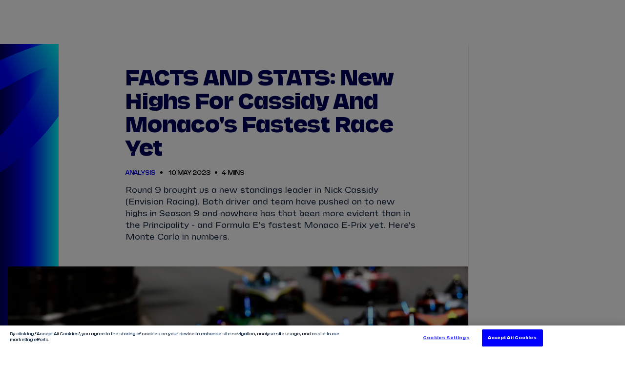

--- FILE ---
content_type: image/svg+xml
request_url: https://www.fiaformulae.com/resources/v4.35.17/i/svg-output/icons.svg
body_size: 31883
content:
<svg xmlns="http://www.w3.org/2000/svg" xmlns:xlink="http://www.w3.org/1999/xlink"><symbol fill="none" viewBox="0 0 18 23" id="icn-account" xmlns="http://www.w3.org/2000/svg"><g clip-path="url(#aaa)" stroke="#00005A" stroke-width="1.5" stroke-linecap="round" stroke-linejoin="round"><path d="M9 10.075a4 4 0 1 0 0-8 4 4 0 0 0 0 8ZM1 20.645v-3.5a4.195 4.195 0 0 1 4.195-4.195h7.61A4.195 4.195 0 0 1 17 17.12v3.805"/></g><defs><clipPath id="aaa"><path fill="#fff" transform="translate(0 .5)" d="M0 0h18v22H0z"/></clipPath></defs></symbol><symbol fill="none" viewBox="0 0 926 245" id="icn-app-promo-strapline" xmlns="http://www.w3.org/2000/svg"><path d="M349.404 34.117c3.6-12.486 2.733-19.509-3.857-24.753-3.135-2.687-7.153-4.204-11.334-4.278-4.181-.074-8.254 1.298-11.488 3.872-44.327 30.902-87.721 75.695-124.879 123.359-27.033 8.958-36.065 13.609-35.969 22.942 0 6.961 8.036 9.801 12.472 10.238-9 19.54-16.072 38.487-5.818 40.579 14.947 3.121 27.226-21.07 57.313-56.716 4.757-2.747 49.63-15.17 50.948-15.607-7.619 25.689-35.069 110.872-12.376 111.216 7.875 0 11.829-8.085 17.39-21.32 5.303-12.485 19.929-62.896 36.097-108.656 13.79-38.987 29.701-74.696 31.501-80.876ZM305.11 62.21l-19.061 44.855-33.558 8.552a579.823 579.823 0 0 1 52.619-53.314v-.093Zm617.452-13.391c-6.429 11.33-20.315 21.007-28.158 15.92-7.844-5.089-.868-13.267 0-15.015.867-1.748 15.686-21.007-8.872-14.577-34.844 9.114-71.52 46.821-81.131 59.089-10.704 13.765-21.794 28.092-29.83 50.66-8.036 22.568-7.65 25.97 8.583 19.103 14.111-5.962 63.419-38.237 75.987-46.509l.193-.531s-14.818 2.934-24.718 4.62c-9.901 1.686-24.59 3.527-24.14-6.461.45-9.989 10.607-14.015 17.743-16.762 10.672-4.09 51.688-12.174 68.499-7.866 16.811 4.307 6.911 20.664 3.214 27.749-3.696 7.086-33.847 65.019-41.112 81.438-7.264 16.419-12.568 30.996-21.472 32.088-8.904 1.093-15.365-8.303-9.45-27.312 2.668-8.615 8.646-25.44 14.4-41.234-22.758 16.512-69.334 46.821-92.606 37.894-31.533-12.142-20.187-68.39 28.576-126.667C827.03 16.169 886.303 1.81 908.515 8.459c22.211 6.649 18.611 32.244 14.047 40.454v-.094ZM138.991 14.483c-51.752 7.679-81.55 27.78-94.246 37.894-22.308 17.73-9.258 25.533 4.082 23.754C35.97 96.89 8.615 143.585 2.701 171.584c-7.747 36.802 3.021 36.146 9.386 35.74 6.364-.405 11.346-5.4 24.558-39.798 2.25-5.774 5.4-12.829 9.129-20.507 13.629 10.644 45.515 35.397 63.002 48.07 22.693 16.418 34.136 26.625 43.072 21.506s.868-21.194-25.297-41.172c-13.886-10.644-30.376-22.318-42.751-30.933 7.168-2.653 17.583-6.68 32.722-12.766 62.456-25.159 100.096-54.22 102.635-78.036 2.54-23.816-25.811-47.32-80.166-39.205ZM127.74 92.52c-25.2 12.142-52.49 23.941-70.234 31.214 15.172-28.904 32.658-59.026 37.158-66.736 49.952-16.263 79.589-16.668 88.878-9.115C193.7 56.31 169.56 72.323 127.74 92.456v.063Zm349.822 21.85c3.214 2.309 3.504 8.646-1.8 15.451-18.161 23.254-68.692 73.665-101.928 78.909-34.234 5.4-46.062-22.568-38.059-53.064 8.004-30.496 56.445-115.96 112.729-138.56 15.686-6.243 28.158-5.556 36.933-2.278 7.586 2.84 19.544 16.98 7.875 24.971-8.1 5.556-14.111-7.242-28.929-1.592-15.493 5.93-38.026 30.309-62.359 63.49-21.087 28.748-37.159 64.426-30.633 71.792 5.689 6.243 31.34-8.022 83.799-51.878 10.672-8.927 18.354-10.269 22.372-7.335v.094Zm275.73-79.19c-4.565 10.019-51.816 110.404-61.781 133.159-9.964 22.755-23.915 38.269-43.555 28.28-21.954-11.175-25.94-72.417-28.125-101.82-7.683 12.485-32.144 64.956-38.091 78.909-8.004 18.479-12.44 31.214-26.326 28.498-16.361-3.371-2.604-33.399 6.429-56.373 7.393-18.947 36.933-75.226 49.534-93.642 13.757-20.196 20.058-20.945 28.222-19.915 13.018 1.655 11.54 15.888 13.918 60.743a518.315 518.315 0 0 0 8.904 61.274s2.379-.625 14.465-28.686c12.086-28.062 46.223-92.831 53.616-104.724 7.393-11.892 18.193-25.72 28.736-19.01 8.229 5.151-1.414 23.224-5.946 33.213v.093ZM566.279 56.684c-13.404 26.532-49.148 99.261-56.284 118.614-3.215 8.521-10.511 28.092-19.897 26.719-10.061-1.405-11.507-16.512-3.214-43.138 13.95-44.917 40.437-99.448 53.487-119.55 10.897-16.825 20.218-25.159 31.951-19.884 11.732 5.275-.257 25.72-6.043 37.145v.094Z" fill="#0FF"/></symbol><symbol viewBox="0 0 119.664 40" id="icn-apple-badge" xmlns="http://www.w3.org/2000/svg"><path d="M110.135 0H9.535c-.367 0-.73 0-1.095.002-.306.002-.61.008-.919.013A13.215 13.215 0 0 0 5.517.19a6.665 6.665 0 0 0-1.9.627 6.438 6.438 0 0 0-1.62 1.18A6.258 6.258 0 0 0 .82 3.617 6.601 6.601 0 0 0 .195 5.52a12.993 12.993 0 0 0-.179 2.002c-.01.307-.01.615-.015.921V31.56c.005.31.006.61.015.921a12.992 12.992 0 0 0 .18 2.002 6.588 6.588 0 0 0 .624 1.905A6.208 6.208 0 0 0 1.998 38a6.274 6.274 0 0 0 1.618 1.179 6.7 6.7 0 0 0 1.901.63 13.455 13.455 0 0 0 2.004.177c.31.007.613.011.919.011.366.002.728.002 1.095.002h100.6c.36 0 .724 0 1.084-.002.304 0 .617-.004.922-.01a13.279 13.279 0 0 0 2-.178 6.804 6.804 0 0 0 1.908-.63A6.277 6.277 0 0 0 117.666 38a6.395 6.395 0 0 0 1.182-1.614 6.604 6.604 0 0 0 .619-1.905 13.506 13.506 0 0 0 .185-2.002c.004-.31.004-.61.004-.921.008-.364.008-.725.008-1.094V9.536c0-.366 0-.73-.008-1.092 0-.306 0-.614-.004-.92a13.507 13.507 0 0 0-.185-2.003 6.618 6.618 0 0 0-.62-1.903 6.466 6.466 0 0 0-2.798-2.8 6.768 6.768 0 0 0-1.908-.627 13.044 13.044 0 0 0-2-.176c-.305-.005-.618-.011-.922-.013-.36-.002-.725-.002-1.084-.002Z" style="fill:#a6a6a6"/><path d="M8.445 39.125c-.305 0-.602-.004-.904-.01a12.687 12.687 0 0 1-1.87-.164 5.884 5.884 0 0 1-1.656-.548 5.406 5.406 0 0 1-1.397-1.016 5.32 5.32 0 0 1-1.02-1.397 5.722 5.722 0 0 1-.544-1.657 12.414 12.414 0 0 1-.166-1.875c-.007-.21-.015-.913-.015-.913v-23.1s.009-.692.015-.895a12.37 12.37 0 0 1 .165-1.872 5.755 5.755 0 0 1 .544-1.662 5.373 5.373 0 0 1 1.015-1.398 5.565 5.565 0 0 1 1.402-1.023 5.823 5.823 0 0 1 1.653-.544A12.586 12.586 0 0 1 7.543.887l.902-.012h102.769l.913.013a12.385 12.385 0 0 1 1.858.162 5.938 5.938 0 0 1 1.671.548 5.594 5.594 0 0 1 2.415 2.42 5.763 5.763 0 0 1 .535 1.649 12.995 12.995 0 0 1 .174 1.887c.003.283.003.588.003.89.008.375.008.732.008 1.092v20.929c0 .363 0 .718-.008 1.075 0 .325 0 .623-.004.93a12.731 12.731 0 0 1-.17 1.853 5.739 5.739 0 0 1-.54 1.67 5.48 5.48 0 0 1-1.016 1.386 5.413 5.413 0 0 1-1.4 1.022 5.862 5.862 0 0 1-1.668.55 12.542 12.542 0 0 1-1.869.163c-.293.007-.6.011-.897.011l-1.084.002Z"/><g data-name="&lt;Group&gt;"><g data-name="&lt;Group&gt;"><path data-name="&lt;Path&gt;" d="M24.769 20.3a4.949 4.949 0 0 1 2.356-4.151 5.066 5.066 0 0 0-3.99-2.158c-1.68-.176-3.308 1.005-4.164 1.005-.872 0-2.19-.988-3.608-.958a5.315 5.315 0 0 0-4.473 2.728c-1.934 3.348-.491 8.269 1.361 10.976.927 1.325 2.01 2.805 3.428 2.753 1.387-.058 1.905-.885 3.58-.885 1.658 0 2.144.885 3.59.852 1.489-.025 2.426-1.332 3.32-2.67a10.962 10.962 0 0 0 1.52-3.092 4.782 4.782 0 0 1-2.92-4.4Zm-2.732-8.09a4.872 4.872 0 0 0 1.115-3.49 4.957 4.957 0 0 0-3.208 1.66 4.636 4.636 0 0 0-1.144 3.36 4.1 4.1 0 0 0 3.237-1.53Z" style="fill:#fff"/></g><path d="M42.302 27.14H37.57l-1.137 3.356h-2.005l4.484-12.418h2.083l4.483 12.418h-2.039Zm-4.243-1.55h3.752l-1.85-5.446h-.051Zm17.101.38c0 2.813-1.506 4.62-3.779 4.62a3.07 3.07 0 0 1-2.848-1.583h-.043v4.484h-1.86V21.442h1.8v1.506h.033a3.212 3.212 0 0 1 2.883-1.6c2.298 0 3.813 1.816 3.813 4.622Zm-1.91 0c0-1.833-.948-3.038-2.393-3.038-1.42 0-2.375 1.23-2.375 3.038 0 1.824.955 3.046 2.375 3.046 1.445 0 2.393-1.197 2.393-3.046Zm11.875 0c0 2.813-1.506 4.62-3.779 4.62a3.07 3.07 0 0 1-2.848-1.583h-.043v4.484h-1.859V21.442h1.799v1.506h.034a3.212 3.212 0 0 1 2.883-1.6c2.298 0 3.813 1.816 3.813 4.622Zm-1.91 0c0-1.833-.948-3.038-2.393-3.038-1.42 0-2.375 1.23-2.375 3.038 0 1.824.955 3.046 2.375 3.046 1.445 0 2.392-1.197 2.392-3.046Zm8.495 1.066c.138 1.232 1.334 2.04 2.97 2.04 1.566 0 2.693-.808 2.693-1.919 0-.964-.68-1.54-2.29-1.936l-1.609-.388c-2.28-.55-3.339-1.617-3.339-3.348 0-2.142 1.867-3.614 4.519-3.614 2.624 0 4.423 1.472 4.483 3.614h-1.876c-.112-1.239-1.136-1.987-2.634-1.987s-2.521.757-2.521 1.858c0 .878.654 1.395 2.255 1.79l1.368.336c2.548.603 3.606 1.626 3.606 3.443 0 2.323-1.85 3.778-4.793 3.778-2.754 0-4.614-1.42-4.734-3.667ZM83.346 19.3v2.142h1.722v1.472h-1.722v4.991c0 .776.345 1.137 1.102 1.137a5.808 5.808 0 0 0 .611-.043v1.463a5.104 5.104 0 0 1-1.032.086c-1.833 0-2.548-.689-2.548-2.445v-5.189h-1.316v-1.472h1.316V19.3Zm2.719 6.67c0-2.849 1.678-4.639 4.294-4.639 2.625 0 4.295 1.79 4.295 4.639 0 2.856-1.661 4.638-4.295 4.638-2.633 0-4.294-1.782-4.294-4.638Zm6.695 0c0-1.954-.895-3.108-2.401-3.108s-2.4 1.162-2.4 3.108c0 1.962.894 3.106 2.4 3.106s2.401-1.144 2.401-3.106Zm3.426-4.528h1.773v1.541h.043a2.16 2.16 0 0 1 2.177-1.635 2.866 2.866 0 0 1 .637.069v1.738a2.598 2.598 0 0 0-.835-.112 1.873 1.873 0 0 0-1.937 2.083v5.37h-1.858Zm13.198 6.395c-.25 1.643-1.85 2.771-3.898 2.771-2.634 0-4.269-1.764-4.269-4.595 0-2.84 1.644-4.682 4.19-4.682 2.506 0 4.08 1.72 4.08 4.466v.637h-6.394v.112a2.358 2.358 0 0 0 2.436 2.564 2.048 2.048 0 0 0 2.09-1.273Zm-6.282-2.702h4.526a2.177 2.177 0 0 0-2.22-2.298 2.292 2.292 0 0 0-2.306 2.298Z" style="fill:#fff"/></g><path d="M37.826 8.731a2.64 2.64 0 0 1 2.808 2.965c0 1.906-1.03 3.002-2.808 3.002h-2.155V8.73Zm-1.228 5.123h1.125a1.876 1.876 0 0 0 1.967-2.146 1.881 1.881 0 0 0-1.967-2.134h-1.125Zm5.082-1.41a2.133 2.133 0 1 1 4.248 0 2.134 2.134 0 1 1-4.247 0Zm3.334 0c0-.976-.439-1.547-1.208-1.547-.773 0-1.207.571-1.207 1.547 0 .984.434 1.55 1.207 1.55.77 0 1.208-.57 1.208-1.55Zm6.559 2.254h-.922l-.93-3.317h-.07l-.927 3.317h-.913l-1.242-4.503h.902l.806 3.436h.067l.926-3.436h.852l.926 3.436h.07l.803-3.436h.889Zm2.281-4.503h.855v.715h.066a1.348 1.348 0 0 1 1.344-.802 1.465 1.465 0 0 1 1.559 1.675v2.915h-.889v-2.692c0-.724-.314-1.084-.972-1.084a1.033 1.033 0 0 0-1.075 1.141v2.635h-.888Zm5.24-1.758h.888v6.26h-.888Zm2.124 4.007a2.133 2.133 0 1 1 4.247 0 2.134 2.134 0 1 1-4.247 0Zm3.333 0c0-.976-.439-1.547-1.208-1.547-.773 0-1.207.571-1.207 1.547 0 .984.434 1.55 1.207 1.55.77 0 1.208-.57 1.208-1.55Zm1.849.98c0-.81.604-1.278 1.676-1.344l1.22-.07v-.389c0-.475-.315-.744-.922-.744-.497 0-.84.182-.939.5h-.86c.09-.773.818-1.27 1.84-1.27 1.128 0 1.765.563 1.765 1.514v3.077h-.855v-.633h-.07a1.515 1.515 0 0 1-1.353.707 1.36 1.36 0 0 1-1.501-1.348Zm2.895-.384v-.377l-1.1.07c-.62.042-.9.253-.9.65 0 .405.351.64.834.64a1.062 1.062 0 0 0 1.166-.983Zm2.053-.596c0-1.423.732-2.324 1.87-2.324a1.484 1.484 0 0 1 1.38.79h.067V8.437h.888v6.26h-.851v-.71h-.07a1.563 1.563 0 0 1-1.415.785c-1.145 0-1.869-.901-1.869-2.328Zm.918 0c0 .955.45 1.53 1.203 1.53.75 0 1.212-.583 1.212-1.526 0-.938-.468-1.53-1.212-1.53-.748 0-1.203.58-1.203 1.526Zm6.964 0a2.133 2.133 0 1 1 4.247 0 2.134 2.134 0 1 1-4.247 0Zm3.333 0c0-.976-.438-1.547-1.208-1.547-.772 0-1.207.571-1.207 1.547 0 .984.435 1.55 1.207 1.55.77 0 1.208-.57 1.208-1.55Zm2.107-2.249h.855v.715h.066a1.348 1.348 0 0 1 1.344-.802 1.465 1.465 0 0 1 1.559 1.675v2.915h-.889v-2.692c0-.724-.314-1.084-.972-1.084a1.033 1.033 0 0 0-1.075 1.141v2.635h-.889Zm8.845-1.121v1.141h.976v.749h-.976v2.315c0 .472.194.679.637.679a2.967 2.967 0 0 0 .339-.021v.74a2.916 2.916 0 0 1-.484.046c-.988 0-1.381-.348-1.381-1.216v-2.543h-.715v-.749h.715V9.074Zm2.19-.637h.88v2.481h.07a1.386 1.386 0 0 1 1.374-.806 1.483 1.483 0 0 1 1.55 1.679v2.907h-.889V12.01c0-.72-.335-1.084-.963-1.084a1.052 1.052 0 0 0-1.134 1.142v2.63h-.888Zm9.056 5.045a1.828 1.828 0 0 1-1.95 1.303 2.045 2.045 0 0 1-2.081-2.325 2.077 2.077 0 0 1 2.076-2.352c1.253 0 2.009.856 2.009 2.27v.31h-3.18v.05a1.19 1.19 0 0 0 1.2 1.29 1.08 1.08 0 0 0 1.07-.546Zm-3.126-1.451h2.275a1.086 1.086 0 0 0-1.109-1.167 1.152 1.152 0 0 0-1.166 1.167Z" style="fill:#fff" data-name="&lt;Group&gt;"/></symbol><symbol fill="none" viewBox="0 0 20 20" id="icn-arrow" xmlns="http://www.w3.org/2000/svg"><path d="M4.167 10h11.666M10 4.167 15.833 10 10 15.834" stroke="#0047FF" stroke-width="2" stroke-linecap="round" stroke-linejoin="round"/></symbol><symbol viewBox="0 0 16 16" id="icn-arrow-black" xmlns="http://www.w3.org/2000/svg"><path fill-rule="evenodd" clip-rule="evenodd" d="M7.293 15.707a1 1 0 0 1 0-1.414L12.586 9H1a1 1 0 0 1 0-2h11.586L7.293 1.707A1 1 0 0 1 8.707.293l7 7a1 1 0 0 1 0 1.414l-7 7a1 1 0 0 1-1.414 0Z"/></symbol><symbol viewBox="0 0 24 24" fill="none" id="icn-arrow-blue" xmlns="http://www.w3.org/2000/svg"><path d="M5 12h14M12 5l7 7-7 7" stroke="#00F" stroke-width="2" stroke-linecap="round" stroke-linejoin="round"/></symbol><symbol viewBox="0 0 16 10" id="icn-arrow-down" xmlns="http://www.w3.org/2000/svg"><path d="M14.133 0 16 1.867l-8 8-8-8L1.867 0 8 6.133Z"/></symbol><symbol viewBox="0 0 20 20" style="enable-background:new 0 0 20 20" xml:space="preserve" id="icn-arrow-external" xmlns="http://www.w3.org/2000/svg"><path style="fill:none;stroke:#00005a;stroke-width:2;stroke-linecap:round;stroke-linejoin:round" d="m5.9 14.1 8.2-8.2M5.9 5.9h8.2v8.2"/></symbol><symbol fill="none" viewBox="0 0 40 40" id="icn-arrow-right" xmlns="http://www.w3.org/2000/svg"><path d="M8.334 20.363h23.333M20 9.004l11.667 11.36L20 31.722"/></symbol><symbol fill="none" viewBox="0 0 20 20" id="icn-arrow-right-cta" xmlns="http://www.w3.org/2000/svg"><path d="M4.164 10h11.667M10 4.168l5.833 5.833L10 15.835" stroke="#00F" stroke-width="2" stroke-linecap="round" stroke-linejoin="round"/></symbol><symbol fill="none" viewBox="0 0 16 16" id="icn-arrow-right-promo" xmlns="http://www.w3.org/2000/svg"><path d="M8 0 6.59 1.41 12.17 7H0v2h12.17l-5.58 5.59L8 16l8-8-8-8Z" fill="#00005A"/></symbol><symbol fill="none" viewBox="0 0 16 16" id="icn-arrow-right-promo-white" xmlns="http://www.w3.org/2000/svg"><path d="M8 0 6.59 1.41 12.17 7H0v2h12.17l-5.58 5.59L8 16l8-8-8-8Z" fill="#fff"/></symbol><symbol fill="none" viewBox="0 0 18 13" id="icn-burger-menu" xmlns="http://www.w3.org/2000/svg"><path fill="#00F" fill-rule="evenodd" d="M0 2.5v-2h18v2H0Zm0 5h18v-2H0v2Zm0 5h18v-2H0v2Z" clip-rule="evenodd"/></symbol><symbol fill="none" viewBox="0 0 16 16" id="icn-calendar" xmlns="http://www.w3.org/2000/svg"><path d="M12.667 2.668H3.333C2.597 2.668 2 3.265 2 4.001v9.334c0 .736.597 1.333 1.333 1.333h9.334c.736 0 1.333-.597 1.333-1.333V4c0-.736-.597-1.333-1.333-1.333ZM10.666 1.332v2.667M5.333 1.332v2.667M2 6.668h12" stroke="#00005A" stroke-width="2" stroke-linecap="round" stroke-linejoin="round"/></symbol><symbol fill="none" viewBox="0 0 24 24" id="icn-chevron-down" xmlns="http://www.w3.org/2000/svg"><path d="m12 16.4-6-6L7.4 9l4.6 4.6L16.6 9l1.4 1.4-6 6Z" fill="#00005A"/></symbol><symbol fill="none" viewBox="0 0 16 16" id="icn-clock" xmlns="http://www.w3.org/2000/svg"><g clip-path="url(#apa)" stroke="#00005A" stroke-width="2" stroke-linecap="round" stroke-linejoin="round"><path d="M8 14.665A6.667 6.667 0 1 0 8 1.332a6.667 6.667 0 0 0 0 13.333Z"/><path d="M8 4v4l2.667 1.333"/></g><defs><clipPath id="apa"><path fill="#fff" d="M0 0h16v16H0z"/></clipPath></defs></symbol><symbol xml:space="preserve" viewBox="0 0 24 25" id="icn-cross" xmlns="http://www.w3.org/2000/svg"><path fill="none" d="M18 6 6 18M6 6l12 12"/></symbol><symbol viewBox="0 0 24 25" style="enable-background:new 0 0 24 25" xml:space="preserve" id="icn-cross-white" xmlns="http://www.w3.org/2000/svg"><path d="M18 6 6 18M6 6l12 12" stroke-linejoin="round" fill="none" stroke="#fff" stroke-linecap="round" stroke-width="1.8"/></symbol><symbol viewBox="0 0 16 16" id="icn-cup" xmlns="http://www.w3.org/2000/svg"><path d="M14 2.167h-.901l.006-.067A1.167 1.167 0 0 0 11.941.833H4.058A1.166 1.166 0 0 0 2.896 2.1l.006.067H2c-.644 0-1.166.522-1.167 1.166v2.12A3.052 3.052 0 0 0 3.88 8.5h.8A4.89 4.89 0 0 0 6.5 9.587V11.5H5.187a1.166 1.166 0 0 0-1.133.883l-.333 1.333a1.165 1.165 0 0 0 1.133 1.45h6.292a1.167 1.167 0 0 0 1.133-1.45l-.333-1.333a1.166 1.166 0 0 0-1.134-.884H9.5V9.587c.68-.225 1.3-.596 1.82-1.087h1.347a2.502 2.502 0 0 0 2.5-2.5V3.333A1.169 1.169 0 0 0 14 2.167ZM1.833 5.453v-2.12c0-.092.075-.166.167-.166h.984l.185 2.222c.064.748.303 1.47.698 2.11a2.049 2.049 0 0 1-2.034-2.046Zm9.141 7.173.333 1.333h.001a.168.168 0 0 1-.03.144.164.164 0 0 1-.134.067h-6.29a.166.166 0 0 1-.162-.208l.333-1.333a.166.166 0 0 1 .162-.126h5.626c.075 0 .142.05.161.123zM8.5 11.5h-1V9.805c.332.037.667.037 1 0zM8 8.833a3.866 3.866 0 0 1-3.833-3.527l-.22-2.64-.054-.65a.166.166 0 0 1 .166-.18h7.883c.047 0 .091.019.122.053a.17.17 0 0 1 .045.127l-.054.646v.007-.002l-.22 2.636A3.867 3.867 0 0 1 8 8.832ZM14.167 6a1.502 1.502 0 0 1-1.5 1.5h-.534a4.79 4.79 0 0 0 .695-2.111l.186-2.222H14c.092 0 .165.075.167.166z"/></symbol><symbol fill="none" viewBox="0 0 80 60" id="icn-default-flag" xmlns="http://www.w3.org/2000/svg"><path fill="#EBEBEB" d="M0 0h80v60H0z"/><path d="M49.78 26.424c-3.707 3.562-8.818 5.338-10.91 5.781-2.073.592-4.087.113-4.513 0-.426-.112-1.18-.636-.87-1.085.31-.449-.154-.86 2.674-.992 2.827-.13 5.58-2.058 7.188-2.937 1.608-.88 4.303-3.61 4.672-3.947.368-.337 3.005-3.237 2.599-3.48-.407-.244-3.855 1.047-5.386 1.534-1.53.486-5.697 2.47-8.507 4.21-1.523.942-2.907 2.057-4.517 4.115-1.61 2.058-1.4 2.594-1.533 3.33-.293 1.61.672 5.033 4.661 5.482 3.99.45 8-1.31 9.666-1.964 1.666-.655 5.078-3.106 5.388-3.255.31-.15.852-.487 1.181-.169.33.318.154 1.16-.118 1.59-.271.43-1.686 1.797-3.45 3.35-1.765 1.552-5.834 3.573-8.72 4.47-2.887.899-6.198.525-7.825 0-1.626-.523-4.974-2.787-5.396-6.828-.421-4.041 1.673-6.717 2.818-8.176 1.144-1.46 5.021-5.107 11.977-7.839S51.882 16.882 53.1 17.07c1.22.187 1.878.991 1.896 1.852.019.86-.584 3.05-5.218 7.502Z" fill="#fff"/></symbol><symbol fill="none" viewBox="0 0 97 25" id="icn-default-logo" xmlns="http://www.w3.org/2000/svg"><g clip-path="url(#aua)"><path d="M96 0H1a1 1 0 0 0-1 1v23a1 1 0 0 0 1 1h95a1 1 0 0 0 1-1V1a1 1 0 0 0-1-1Z" fill="#EBEBEB"/><path d="M47.999 15v-4.365h-1.897V9.75h4.802v.885h-1.897V15h-1.008Zm3.582-5.25h4.39v.833H52.59v1.442h2.957v.693H52.59v1.452h3.38V15h-4.389V9.75Zm6.618 0h1.764L61.836 15H60.73l-.35-1.03h-2.622l-.35 1.03h-1.089l1.88-5.25Zm1.907 3.412-.948-2.79h-.182l-.945 2.79h2.075ZM62.447 15V9.75h1.768l1.533 4.294h.238l1.557-4.294h1.771V15h-.875v-4.414h-.192L66.595 15h-1.432l-1.652-4.414h-.189V15h-.875Zm10.65-.886h2.695V15h-3.703V9.75h1.008v4.364Zm5.43 1.001c-.859 0-1.505-.226-1.94-.679-.43-.455-.648-1.157-.65-2.107 0-.592.12-1.09.36-1.494.24-.404.555-.704.942-.9.39-.198.81-.297 1.26-.297.877 0 1.53.23 1.956.69.427.457.64 1.16.64 2.11 0 .586-.111 1.08-.335 1.48a2.17 2.17 0 0 1-.917.9 2.846 2.846 0 0 1-1.316.297Zm-1.554-2.786c.002.67.15 1.152.44 1.446.293.292.672.437 1.138.437.313 0 .58-.049.798-.147.22-.1.394-.28.522-.539.128-.26.192-.624.192-1.088 0-.667-.148-1.148-.444-1.442-.294-.296-.674-.445-1.141-.445-.313 0-.579.05-.798.15-.217.101-.39.282-.518.543-.126.26-.19.621-.19 1.085Zm7.326-1.746c-1.043 0-1.565.603-1.565 1.81 0 .688.147 1.175.441 1.462.294.285.708.427 1.243.427.287 0 .542-.049.766-.147a1.21 1.21 0 0 0 .532-.437c.13-.194.197-.43.2-.707l-1.59.017-.041-.7h2.628v.35c0 .812-.213 1.424-.64 1.834-.427.411-1.055.616-1.883.616-.894 0-1.568-.224-2.023-.672-.453-.45-.68-1.137-.68-2.061 0-.602.122-1.108.365-1.52.242-.41.564-.714.966-.913.4-.2.842-.3 1.323-.3.443 0 .838.055 1.186.167.35.112.634.284.85.515.218.229.346.513.386.854l-1.05.406c-.026-.343-.165-.595-.417-.756-.252-.163-.584-.245-.997-.245Zm5.784 4.532c-.859 0-1.505-.226-1.94-.679-.43-.455-.648-1.157-.65-2.107 0-.592.12-1.09.36-1.494.24-.404.555-.704.942-.9.39-.198.81-.297 1.26-.297.877 0 1.53.23 1.956.69.427.457.64 1.16.64 2.11 0 .586-.111 1.08-.335 1.48-.224.402-.53.702-.917.9a2.846 2.846 0 0 1-1.316.297Zm-1.554-2.786c.002.67.15 1.152.44 1.446.293.292.672.437 1.138.437.313 0 .58-.049.798-.147.22-.1.394-.28.522-.539.128-.26.192-.624.192-1.088 0-.667-.148-1.148-.444-1.442-.294-.296-.674-.445-1.141-.445-.313 0-.579.05-.798.15-.217.101-.39.282-.518.543-.126.26-.19.621-.19 1.085Z" fill="#fff"/><mask id="aub" style="mask-type:alpha" maskUnits="userSpaceOnUse" x="0" y="0" width="46" height="25"><path d="M45 0H1a1 1 0 0 0-1 1v23a1 1 0 0 0 1 1h44a1 1 0 0 0 1-1V1a1 1 0 0 0-1-1Z" fill="#EBEBEB"/></mask><g mask="url(#aub)"><path d="M20.295 4.673c-.064-.143-.113-.274-.178-.395-.462-.87-.953-1.722-1.388-2.609C18 .181 17.303-1.329 16.594-2.83c-.049-.102-.12-.195-.135-.314-.053-.403.387-.99 1.037-1.404.654-.416 1.396-.59 1.68-.329.282.261.464.597.679.907.7 1.01 1.39 2.024 2.093 3.032.274.393.57.77.855 1.156.565.767 1.14 1.528 1.682 2.309.103.148.255.13.56.002C28.463 1.09 31.822-.105 35.054-.854c2.755-.638 5.298-.948 7.382-.585 1.355.235 2.367.758 2.905 1.663.66 1.114.515 2.586-.275 4.326-.985 2.168-2.692 4.368-4.822 6.567-.968 1-2.03 1.98-3.079 2.96-.74.691-1.7 1.028-2.201.815-.51-.218-.338-.864.424-1.55 2.064-1.854 3.892-3.746 5.273-5.708.622-.882 1.11-1.744 1.405-2.57.699-1.954.022-3.039-1.957-3.289-1.667-.21-3.697.148-5.848.719-2.443.648-4.948 1.546-7.5 2.643-.08.035-.16.07-.241.108-.033.015-.065.04-.19.121.15.228.32.445.448.688.485.93 1.003 1.84 1.422 2.809.813 1.878 1.376 3.89 1.046 6.356-.178 1.325-.648 2.74-1.587 4.281-1.337 2.194-3.361 4.235-6.024 6.13a35.689 35.689 0 0 1-8.91 4.603c-5.732 2.02-10.628 2.664-14.58 1.804-1.537-.334-2.715-.979-3.425-1.994-1.436-2.051-.7-4.877 2-8.39 1.643-2.134 3.776-4.143 6.151-6.078 2.99-2.434 6.203-4.618 9.565-6.634a103.038 103.038 0 0 1 7.496-4.08c.111-.055.222-.114.364-.189v.001Zm-12.55 9.442c-1.493 1.234-2.852 2.52-3.935 3.888-1.3 1.645-1.825 3.033-1.28 3.84.571.855 1.395 1.203 2.402 1.387 2.483.453 5.523.061 8.923-.9 1.643-.465 3.32-1.076 5.035-1.961 1.31-.678 2.468-1.484 3.328-2.523a6.791 6.791 0 0 0 1.177-2.006c.556-1.513.584-2.812.444-4.037-.274-2.386-1.18-4.416-2.136-6.416-.06-.125-.191-.081-.402.035-1.357.744-2.722 1.462-4.07 2.23-2.956 1.686-5.799 3.548-8.458 5.635-.349.274-.692.55-1.028.828" fill="#fff"/></g></g><defs><clipPath id="aua"><path fill="#fff" d="M0 0h97v25H0z"/></clipPath></defs></symbol><symbol fill="none" viewBox="0 0 26 18" id="icn-dnf" xmlns="http://www.w3.org/2000/svg"><rect width="26" height="18" rx="2" fill="#0F233B"/><path d="M2.246 6.25h2.48c1.035 0 1.861.122 2.48.364.617.24 1.064.611 1.34 1.112.276.498.414 1.149.414 1.953 0 .738-.169 1.356-.508 1.854a3.002 3.002 0 0 1-1.368 1.107c-.576.24-1.223.36-1.94.36H2.246V6.25Zm2.912 5.022c.342 0 .634-.045.877-.135a1.11 1.11 0 0 0 .576-.486c.144-.234.216-.558.216-.972 0-.426-.07-.762-.211-1.008a1.156 1.156 0 0 0-.617-.531c-.273-.108-.622-.162-1.048-.162h-.689v3.294h.896ZM9.823 13V6.25h3.433l1.769 5.166h.265V6.25h1.733V13h-3.438l-1.769-5.17h-.265V13H9.823Zm8.384 0V6.25h5.877v1.683h-3.86v1.598h3.51v1.44h-3.51V13h-2.017Z" fill="#fff"/></symbol><symbol fill="none" viewBox="0 0 26 18" id="icn-dns" xmlns="http://www.w3.org/2000/svg"><rect width="26" height="18" rx="2" fill="#0F233B"/><path d="M2.058 6.25h2.479c1.035 0 1.862.122 2.48.364.618.24 1.065.611 1.34 1.112.277.498.415 1.149.415 1.953 0 .738-.17 1.356-.509 1.854a3.002 3.002 0 0 1-1.368 1.107c-.576.24-1.222.36-1.94.36H2.059V6.25Zm2.911 5.022c.342 0 .635-.045.878-.135a1.11 1.11 0 0 0 .576-.486c.144-.234.216-.558.216-.972 0-.426-.071-.762-.212-1.008a1.156 1.156 0 0 0-.616-.531c-.273-.108-.623-.162-1.049-.162h-.688v3.294h.895ZM9.634 13V6.25h3.433l1.769 5.166h.265V6.25h1.733V13h-3.438l-1.769-5.17h-.265V13H9.634Zm14.654-2.047c0 1.46-1.134 2.191-3.402 2.191-.654 0-1.212-.065-1.674-.194-.459-.128-.814-.304-1.066-.526-.25-.225-.4-.48-.45-.765l1.795-.756a.76.76 0 0 0 .22.342c.106.087.265.156.478.207.216.048.5.072.855.072.32 0 .577-.02.77-.058.191-.04.33-.101.418-.185a.468.468 0 0 0 .13-.347c0-.143-.052-.252-.157-.323-.105-.072-.308-.133-.608-.18a23.59 23.59 0 0 0-1.48-.162c-.627-.049-1.11-.139-1.45-.27-.338-.136-.578-.33-.72-.585-.137-.255-.206-.605-.206-1.049 0-.477.123-.884.369-1.22.246-.338.601-.595 1.066-.769.468-.177 1.028-.266 1.679-.266.906 0 1.624.12 2.155.36.534.237.873.61 1.017 1.117l-1.818.864a.797.797 0 0 0-.472-.505c-.234-.098-.569-.148-1.004-.148-.41 0-.708.05-.89.149a.473.473 0 0 0-.27.445c0 .138.06.245.18.32.12.072.36.135.724.188.363.051.93.102 1.7.153.673.048 1.192.225 1.558.531.369.306.553.763.553 1.369Z" fill="#fff"/></symbol><symbol viewBox="0 0 763 398" id="icn-driver-profile-header-background" xmlns="http://www.w3.org/2000/svg"><mask id="aya" style="mask-type:luminance" maskUnits="userSpaceOnUse" x="0" y="-402" width="788" height="844"><path d="M787.996-402H.906v843.76h787.09V-402Z" fill="#fff"/></mask><g mask="url(#aya)"><path d="M2323.97 300.982c111.55-80.77 171.53-189.62 159.86-328.974-61-454.83-629.51-452.371-974.22-363.365-220.73-551.787-734.201-368.837-1074.488-14.66C233.123-189.259 71.948 48.933 55.308 200.357 36.712 375.176 225.275 433.798 363.826 381.87c174.77-44.447 590.602-270.231 691.024-302.848 374.18 191.241 862.19 469.327 1269.12 221.964v-.004ZM283.899 132.394C271.505 96.667 1095.16-993.569 1379.41-355.291 1168.55-281.174 939.234-182.848 737.882-83.02c-136.866 63.322-444.38 243.089-453.983 215.414Zm1465.841 84.722c-186.71-41.119-361.89-120.237-529.86-209.63 1249.56-549.561 1340.04 375.482 529.86 209.63Z"/></g></symbol><symbol viewBox="0 0 336 257" id="icn-driver-profile-header-background-mobile" xmlns="http://www.w3.org/2000/svg"><mask id="axa" style="mask-type:luminance" maskUnits="userSpaceOnUse" x="0" y="-132" width="395" height="423"><path d="M394.679-132H.089v423h394.59v-423Z" fill="#fff"/></mask><g mask="url(#axa)"><path d="M1164.71 220.424c55.92-40.492 85.99-95.062 80.14-164.924-30.58-228.018-315.592-226.786-488.408-182.165-110.654-276.625-368.074-184.908-538.669-7.349C116.505-25.347 35.704 94.066 27.362 169.978c-9.323 87.641 85.209 117.03 154.668 90.997 87.617-22.282 296.086-135.474 346.43-151.825 187.585 95.874 432.239 235.286 636.24 111.276l.01-.002ZM141.961 135.906c-6.214-17.91 406.707-564.476 549.211-244.49C585.46-71.427 470.498-22.134 369.555 27.913c-68.615 31.745-222.78 121.868-227.594 107.993Zm734.864 42.474c-93.6-20.614-181.422-60.278-265.63-105.094 626.435-275.509 671.795 188.24 265.63 105.094Z"/></g></symbol><symbol fill="none" viewBox="0 0 26 18" id="icn-dsq" xmlns="http://www.w3.org/2000/svg"><rect width="26" height="18" rx="2" fill="#0F233B"/><path d="M2.224 6.25h2.48c1.035 0 1.862.122 2.48.364.617.24 1.064.611 1.34 1.112.277.498.415 1.149.415 1.953 0 .738-.17 1.356-.509 1.854a3.002 3.002 0 0 1-1.368 1.107c-.576.24-1.223.36-1.94.36H2.225V6.25Zm2.912 5.022c.342 0 .635-.045.877-.135a1.11 1.11 0 0 0 .577-.486c.144-.234.216-.558.216-.972 0-.426-.071-.762-.212-1.008a1.156 1.156 0 0 0-.617-.531c-.272-.108-.622-.162-1.048-.162H4.24v3.294h.896Zm10.97-.32c0 1.462-1.134 2.192-3.402 2.192-.654 0-1.212-.065-1.674-.194-.46-.128-.815-.304-1.067-.526-.249-.225-.399-.48-.45-.765l1.796-.756a.76.76 0 0 0 .22.342c.105.087.264.156.477.207.216.048.501.072.855.072.321 0 .578-.02.77-.058.192-.04.331-.101.418-.185a.468.468 0 0 0 .13-.347c0-.143-.052-.252-.157-.323-.105-.072-.307-.133-.607-.18a23.59 23.59 0 0 0-1.48-.162c-.628-.049-1.11-.139-1.45-.27-.339-.136-.579-.33-.72-.585-.138-.255-.207-.605-.207-1.049 0-.477.123-.884.37-1.22.245-.338.6-.595 1.066-.769.468-.177 1.027-.266 1.678-.266.906 0 1.625.12 2.156.36.534.237.873.61 1.017 1.117l-1.818.864a.797.797 0 0 0-.473-.505c-.234-.098-.568-.148-1.003-.148-.411 0-.708.05-.891.149a.473.473 0 0 0-.27.445c0 .138.06.245.18.32.12.072.361.135.724.188.363.051.93.102 1.701.153.672.048 1.191.225 1.557.531.37.306.554.763.554 1.369Zm7.137-2.083c0 .234-.028.44-.085.617a1.7 1.7 0 0 1-.212.458 6.096 6.096 0 0 1-.355.468 7.062 7.062 0 0 0-.4.518 3.432 3.432 0 0 0-.307.572 3.99 3.99 0 0 0-.243.791l.22.064c.112-.378.23-.663.356-.855a.997.997 0 0 1 .513-.405c.22-.082.525-.122.918-.122.336 0 .572.002.707.005V13H20.61c-1 0-1.788-.114-2.367-.342-.576-.228-.993-.59-1.251-1.085-.255-.498-.384-1.165-.387-2.002.003-.762.159-1.402.468-1.921.312-.522.717-.91 1.215-1.162a3.465 3.465 0 0 1 1.602-.382c1.059 0 1.882.228 2.47.684.588.456.882 1.149.882 2.079Zm-4.572.697c.003.67.134 1.145.392 1.427.258.282.618.423 1.08.423.24 0 .445-.048.616-.144.174-.099.312-.274.414-.527.102-.254.153-.607.153-1.057 0-.654-.126-1.123-.378-1.409-.249-.284-.583-.427-1.003-.427a1.4 1.4 0 0 0-.666.149c-.183.096-.33.27-.441.522-.108.252-.164.6-.167 1.043Z" fill="#fff"/></symbol><symbol fill="none" viewBox="0 0 26 18" id="icn-excluded" xmlns="http://www.w3.org/2000/svg"><rect width="26" height="18" rx="2" fill="#0F233B"/><path d="m11.618 6.25 1.255 2.7h.275l1.25-2.7h2.233l-1.787 3.375L16.631 13h-2.232l-1.251-2.695h-.275L11.618 13H9.386l1.737-3.375L9.386 6.25h2.232Z" fill="#fff"/></symbol><symbol viewBox="0 0 9 9" id="icn-external-link" xmlns="http://www.w3.org/2000/svg"><g fill="#FFF" fill-rule="evenodd"><path d="M4.093 8.96a4.054 4.054 0 0 0 4.05-4.053.577.577 0 1 0-1.153 0A2.897 2.897 0 1 1 4.093 2.01a.577.577 0 0 0 0-1.154 4.051 4.051 0 0 0 0 8.103z"/><path d="M8.367.04 5.805.116a.577.577 0 1 0 .032 1.154l1.113-.03-3.22 3.216a.577.577 0 1 0 .815.816l3.22-3.22-.034 1.112a.578.578 0 0 0 .56.593h.017a.577.577 0 0 0 .577-.56L8.956.633A.577.577 0 0 0 8.363.04h.004z"/></g></symbol><symbol viewBox="0 0 32 32" id="icn-facebook" xmlns="http://www.w3.org/2000/svg"><path d="M18.952 7.874c-3.046 0-5.036 1.846-5.036 5.188v2.937H10.53v3.855h3.386v9.317c-6.375-1-11.25-6.516-11.25-13.172 0-7.364 5.969-13.333 13.333-13.333s13.334 5.97 13.334 13.333c0 6.656-4.876 12.172-11.25 13.172v-9.317h3.106l.591-3.855h-3.698v-2.5c0-1.055.517-2.083 2.173-2.083h1.682V8.135s-1.526-.26-2.985-.26z"/></symbol><symbol fill="none" viewBox="0 0 26 18" id="icn-fastest-lap" xmlns="http://www.w3.org/2000/svg"><rect width="26" height="18" rx="2" fill="#9747FF"/><path d="M7.392 13V6.25h5.878v1.683H9.408v1.598h3.51v1.44h-3.51V13H7.392Zm8.679-1.782h2.956V13h-4.972V6.25h2.016v4.968Z" fill="#fff"/></symbol><symbol viewBox="0 0 848 861" id="icn-formula-e" xmlns="http://www.w3.org/2000/svg"><path d="M722.808 286.01c-98.39 125.16-252.561 209.427-317.348 235.915-63.29 30.55-130.992 30.545-145.377 30.237-14.386-.307-41.794-10.003-34.447-24.728 7.349-14.725-10.042-23.204 80.285-45.84 90.326-22.637 167.615-95.349 214.242-130.89 46.625-35.542 117.322-130.527 127.2-142.48 9.878-11.952 77.715-111.29 63.185-115.417-14.53-4.125-118.015 55.339-164.45 79.294-46.437 23.955-168.946 107.721-249.205 175.552-43.496 36.761-81.512 77.44-121.22 146.184-39.71 68.745-29.785 82.411-29.747 104.064.084 47.27 51.375 137.23 182.542 123.144 131.166-14.084 250-90.489 299.816-120.095 49.816-29.607 145.245-121.488 154.349-127.78 9.105-6.293 24.599-19.413 37.072-12.66 12.474 6.754 11.8 31.638 5.59 45.577-6.21 13.938-43.742 61.885-91.407 117.437-47.664 55.554-166.833 139.726-254.53 184.359-87.695 44.634-196.585 56.284-252.07 52.428-55.485-3.855-176.713-45.175-214.157-156.16C-24.314 593.17 27.37 503.789 55.618 455.024c28.247-48.765 131.623-177.49 339.586-301.026C603.166 30.462 734.194 3.21 774.6.304c40.406-2.905 66.342 15.344 72.017 39.459 5.675 24.113-.82 89.798-123.809 246.248z" style="stroke-width:1.00002"/></symbol><symbol fill="none" viewBox="0 0 52 52" id="icn-formula-e-app" xmlns="http://www.w3.org/2000/svg"><g clip-path="url(#bea)"><rect x="2" y="2" width="48" height="48" rx="12.484" fill="#00005A"/><g clip-path="url(#beb)"><path d="M60.277-.43c-.246-.326-.439-.62-.683-.897-1.76-1.986-3.617-3.94-5.279-5.957-2.79-3.389-5.46-6.818-8.177-10.231-.186-.234-.45-.449-.52-.713-.239-.893 1.264-2.106 3.54-2.904 2.288-.803 4.922-1.058 5.967-.438 1.043.62 1.733 1.387 2.538 2.104 2.625 2.333 5.218 4.676 7.852 7.005 1.027.908 2.133 1.787 3.197 2.681 2.111 1.778 4.258 3.543 6.292 5.349.386.342.928.33 2.002.1 12.054-2.58 23.924-4.634 35.392-5.73 9.778-.936 18.834-1.186 26.333-.038 4.874.746 8.556 2.062 10.587 4.14 2.497 2.556 2.154 5.76-.464 9.443-3.262 4.59-9.102 9.128-16.456 13.593-3.343 2.028-7.02 4.002-10.656 5.972-2.568 1.392-5.961 1.97-7.777 1.417-1.851-.564-1.313-1.951 1.333-3.327 7.16-3.72 13.469-7.563 18.174-11.632 2.119-1.832 3.76-3.638 4.717-5.403 2.263-4.167-.287-6.662-7.396-7.544-5.988-.743-13.204-.302-20.829.588-8.658 1.01-17.512 2.557-26.504 4.533-.284.062-.569.124-.852.194-.115.03-.228.08-.661.235.562.526 1.197 1.03 1.68 1.585 1.847 2.121 3.809 4.206 5.425 6.402 3.132 4.258 5.387 8.769 4.501 14.121-.476 2.876-1.987 5.9-5.162 9.124-4.518 4.587-11.51 8.721-20.807 12.43-10.06 4.014-20.571 6.757-31.315 8.593-20.257 3.463-37.69 4.05-51.93 1.494-5.536-.992-9.825-2.606-12.487-4.952-5.383-4.743-3.091-10.819 6.15-18.068 5.615-4.405 13.002-8.452 21.266-12.295C9.666 15.708 20.9 11.459 32.68 7.606A436.551 436.551 0 0 1 59-.08c.39-.1.779-.213 1.281-.351l-.004.002ZM16.524 18.164c-5.193 2.456-9.898 5.046-13.605 7.866-4.454 3.39-6.166 6.346-4.12 8.208 2.148 1.971 5.136 2.873 8.76 3.447 8.933 1.413 19.76 1.068 31.805-.467 5.82-.742 11.744-1.798 17.77-3.451 4.608-1.265 8.652-2.838 11.601-4.972 1.97-1.425 3.195-2.823 3.968-4.202 1.807-3.226 1.752-6.07 1.102-8.782-1.264-5.28-4.746-9.886-8.406-14.437-.229-.284-.694-.21-1.437.009-4.763 1.403-9.558 2.747-14.286 4.206-10.37 3.2-20.315 6.804-29.575 10.933-1.214.541-2.409 1.088-3.578 1.642" fill="#00F"/></g><path d="M37.1 21.48c-4.57 4.55-10.87 6.818-13.45 7.383-2.554.756-5.037.144-5.562 0-.525-.143-1.455-.812-1.073-1.386.383-.573-.19-1.099 3.296-1.266 3.486-.167 6.879-2.628 8.862-3.75 1.982-1.124 5.304-4.612 5.759-5.042.453-.43 3.704-4.134 3.203-4.444-.5-.31-4.752 1.338-6.639 1.959-1.886.621-7.022 3.154-10.486 5.376-1.877 1.204-3.584 2.628-5.568 5.256-1.984 2.628-1.726 3.312-1.89 4.253a6.262 6.262 0 0 0 5.745 7c4.918.574 9.862-1.672 11.916-2.508 2.054-.837 6.26-3.966 6.641-4.157.383-.192 1.052-.622 1.457-.216.405.407.19 1.482-.145 2.031-.335.55-2.08 2.294-4.255 4.277-2.174 1.983-7.19 4.563-10.749 5.71-3.558 1.147-7.64.67-9.645 0-2.004-.669-6.131-3.56-6.651-8.72-.52-5.161 2.062-8.578 3.473-10.441 1.41-1.864 6.19-6.523 14.764-10.011 8.575-3.489 13.588-3.489 15.092-3.25 1.504.24 2.314 1.267 2.337 2.366.023 1.099-.72 3.894-6.432 9.58Z" fill="#fff"/></g><rect x="1.25" y="1.25" width="49.5" height="49.5" rx="13.234" stroke="#fff" stroke-width="1.5"/><defs><clipPath id="bea"><rect x="2" y="2" width="48" height="48" rx="12.484" fill="#fff"/></clipPath><clipPath id="beb"><path fill="#fff" transform="rotate(6.145 269.548 -228.674)" d="M0 0h175.986v84.981H0z"/></clipPath></defs></symbol><symbol viewBox="0 0 170 216" id="icn-formula-e-drivers-bg" xmlns="http://www.w3.org/2000/svg"><path d="M722.583-107.967c-98.347 125.21-252.45 209.511-317.208 236.01-63.262 30.561-130.934 30.557-145.313 30.249-14.379-.307-41.775-10.007-34.431-24.738 7.345-14.731-10.038-23.214 80.249-45.86C396.166 65.05 473.421-7.691 520.027-43.248c46.605-35.556 117.27-130.58 127.144-142.537 9.874-11.957 77.681-111.336 63.157-115.464-14.524-4.127-117.963 55.361-164.378 79.326C499.534-197.958 377.08-114.158 296.856-46.3 253.379-9.524 215.38 31.171 175.689 99.943c-39.691 68.773-29.771 82.445-29.733 104.106.084 47.29 51.352 137.285 182.461 123.194 131.108-14.09 249.89-90.525 299.683-120.143 49.794-29.619 145.181-121.537 154.281-127.832 9.101-6.296 24.588-19.421 37.056-12.665 12.468 6.756 11.794 31.65 5.587 45.595-6.207 13.944-43.722 61.91-91.366 117.485-47.643 55.576-166.759 139.782-254.417 184.433-87.657 44.652-196.499 56.307-251.959 52.45-55.461-3.857-176.635-45.194-214.063-156.223-37.427-111.028 14.233-200.445 42.468-249.23 28.236-48.785 131.566-177.562 339.437-301.147 207.87-123.585 338.84-150.849 379.228-153.755 40.388-2.907 66.312 15.35 71.985 39.474 5.672 24.123-.82 89.835-123.754 246.348Z"/></symbol><symbol viewBox="0 0 129 129" id="icn-formula-e-drivers-bg-mobile" xmlns="http://www.w3.org/2000/svg"><path d="M399.275-22.984C345.021 46.089 260.009 92.595 224.284 107.213c-34.899 16.86-72.231 16.857-80.163 16.688-7.932-.17-23.046-5.521-18.994-13.647 4.052-8.127-5.538-12.807 44.27-25.3 49.807-12.492 92.426-52.62 118.136-72.235 25.711-19.615 64.694-72.035 70.141-78.632 5.447-6.596 42.853-61.419 34.84-63.697-8.012-2.277-65.075 30.54-90.68 43.761-25.606 13.22-93.159 59.45-137.415 96.885-23.985 20.287-44.947 42.737-66.843 80.676s-16.424 45.481-16.403 57.431c.047 26.088 28.329 75.734 100.657 67.961 72.327-7.773 137.854-49.939 165.323-66.278 27.469-16.34 80.09-67.047 85.11-70.52 5.021-3.473 13.564-10.714 20.442-6.987 6.879 3.727 6.507 17.46 3.083 25.153-3.424 7.693-24.12 34.153-50.403 64.812-26.283 30.659-91.995 77.112-140.352 101.744-48.357 24.633-108.4 31.063-138.996 28.935-30.595-2.128-97.442-24.932-118.09-86.182-20.646-61.25 7.853-110.578 23.429-137.49C46.952 43.378 103.955-27.663 218.629-95.84c114.674-68.177 186.924-83.217 209.205-84.821 22.28-1.603 36.582 8.469 39.711 21.777 3.129 13.308-.452 49.558-68.27 135.9z"/></symbol><symbol viewBox="0 0 1192 656" id="icn-formula-e-drivers-carousel-bg" xmlns="http://www.w3.org/2000/svg"><path d="M1238.17 0c-3.93.662-6.31 1.51-8.61 1.375-73.11-4.277-140.18 17.634-206.57 44.874-184.094 75.527-355.018 174.288-518.345 286.814C327.215 455.297 160.609 591.244-2.667 731.298c-88.903 76.24-176.952 153.463-265.462 230.144-2.151 1.867-5.225 2.698-7.871 4.005.888 1.443 1.776 2.902 2.664 4.345h15.759c167.902 0 335.806-.136 503.709.272 12.276.034 19.993-4.176 27.847-13.035 80.707-91.209 165.871-177.92 262.815-252.445 65.939-50.696 134.865-96.741 211.782-129.481 65.29-27.8 132.8-40.92 203.912-25.967 83.642 17.583 135.052 70.18 162.102 148.218 28.83 83.215 39.2 169.519 39.59 257.197.02 4.379.39 8.741.63 13.73L1262 973V2.893C1253.76.722 1238.21.003 1238.17 0Z"/></symbol><symbol fill="none" viewBox="0 0 198 40" id="icn-formula-e-logo-championship" xmlns="http://www.w3.org/2000/svg"><g clip-path="url(#bia)"><path d="M14.598 24.974a7.47 7.47 0 0 0-3.536.884 7.516 7.516 0 1 0 .019 13.246 7.5 7.5 0 0 0 3.515.872 7.5 7.5 0 0 0 7.506-7.5 7.5 7.5 0 0 0-7.506-7.503l.002.002ZM2.295 27.727c.29.242.595.46.914.653H1.797c.16-.222.313-.45.497-.653h.001Zm-.5.656v3.976H.453c.027-1.487.533-2.849 1.34-3.976h.002Zm-1.34 4.221h1.339v3.898h1.552a8.778 8.778 0 0 0-1.055.739 7.045 7.045 0 0 1-1.84-4.637h.003Zm2.01 4.818a8.08 8.08 0 0 1 1.357-.92h.796v-.341a7.6 7.6 0 0 1 .262-.1 10.468 10.468 0 0 0 2.475 3.488 7.04 7.04 0 0 1-4.89-2.126v-.001Zm2.153-1.529v-.522c.05.154.108.31.17.461l-.17.061Zm2.787 3.318a9.567 9.567 0 0 1-2.29-3.23 7.962 7.962 0 0 1 2.29-.369v3.599Zm0-3.844a8.102 8.102 0 0 0-2.382.387 8.944 8.944 0 0 1-.404-1.27v-.831h2.228v-1.049h.56v2.763h-.002Zm0-3.006h-.56v-.752H4.618v-1.053h2.5v-.964c.095.003.193.008.286.008v2.76h.001Zm0-3.006c-.093 0-.19-.003-.284-.008v-.967H5.404a9.55 9.55 0 0 1 2.001-2.623v3.598Zm-2.28-.975h-1.42a7.787 7.787 0 0 1-1.237-.83 7.038 7.038 0 0 1 4.939-2.128 9.814 9.814 0 0 0-2.28 2.958h-.002Zm7.443-.83a7.99 7.99 0 0 1-1.632 1.034 1.403 1.403 0 0 0-1.023-.44l-.104.003a9.789 9.789 0 0 0-2.156-2.724 7.039 7.039 0 0 1 4.915 2.127Zm.763 8.952a8.039 8.039 0 0 1-.59.739 8.327 8.327 0 0 0-1.561-1.016v-3.62h1.882l-1.217 3.897h1.487-.001Zm.56 0h.844l.243-.986h1.863l.23.986h.75c-.866.666-1.98 1.099-3.154 1.099-.498 0-.984-.07-1.456-.21a8.44 8.44 0 0 0 .68-.89Zm1.534-2.775.514-2.105.492 2.105h-1.006Zm2.273-5.273h-3.353l-.167.542a7.484 7.484 0 0 0-.965-1.416 5.13 5.13 0 0 1 1.456-.208c1.369 0 2.65.532 3.617 1.495a5.092 5.092 0 0 1 1.5 3.616c0 .702-.14 1.373-.398 1.98l-1.688-6.01h-.002Zm-3.715 1.176-.846 2.73H11.18v-1.098h-.338a7.418 7.418 0 0 0-.102-.574c.352-.255.581-.67.581-1.14 0-.283-.083-.547-.226-.767a8.305 8.305 0 0 0 1.645-1.054c.509.558.929 1.2 1.242 1.901l.001.002Zm-6.328-3.873a9.605 9.605 0 0 1 1.898 2.434 1.41 1.41 0 0 0-1.02 1.1c-.29.04-.584.06-.878.065v-3.599Zm0 3.843c.286-.005.57-.024.854-.049a1.408 1.408 0 0 0 2.008 1.274c.028.146.053.29.077.44H8.616v1.097h-.96V29.6Zm0 3.004h.96v2.835a7.83 7.83 0 0 0-.96-.072v-2.763Zm0 3.011c.322.002.643.032.96.074v.813h1.089a9.751 9.751 0 0 1-2.049 2.709v-3.596Zm0 3.93a10.037 10.037 0 0 0 2.324-3.043h1.203c.492.255.96.564 1.393.92a7.026 7.026 0 0 1-4.92 2.122ZM20.476 28.59l-.448.328.428.732.497-.226c.124.26.236.531.328.81l-.517.2.225.82.533-.09c.055.282.091.57.108.863l-.545.062.006.849.538.053a6.21 6.21 0 0 1-.109.82l-.547-.08-.204.826.51.182a7.32 7.32 0 0 1-.33.809l-.51-.217-.41.742.449.31a7.544 7.544 0 0 1-.528.699l-.439-.346-.588.61.355.42a7.63 7.63 0 0 1-.685.542l-.341-.45-.727.438.24.503c-.26.132-.527.247-.8.343l-.218-.527-.816.24.1.55c-.282.06-.57.101-.864.125l-.075-.57-.85.02-.043.566a7.173 7.173 0 0 1-.87-.1l.08-.583-.827-.196-.19.542a6.832 6.832 0 0 1-.882-.352 7.706 7.706 0 0 0 1.516-1.258 5.399 5.399 0 0 0 1.635.253c1.308 0 2.59-.496 3.566-1.345h1.737l-.478-1.665c.354-.727.54-1.522.54-2.352a5.31 5.31 0 0 0-1.572-3.791 5.333 5.333 0 0 0-3.792-1.57c-.558 0-1.11.086-1.635.256a7.541 7.541 0 0 0-1.514-1.257c.282-.135.576-.253.876-.353l.21.55.818-.219-.093-.567a7.21 7.21 0 0 1 .871-.1l.06.576.85-.003.053-.56c.294.024.583.065.868.126l-.092.566.822.219.199-.525c.273.1.542.212.802.344l-.23.522.734.415.322-.448a8 8 0 0 1 .69.54l-.353.436.6.596.423-.349c.19.223.367.458.525.701l.008-.005Zm6.516.614 1.14 4.867h.358l1.019-4.867h2.242l1.031 4.867h.354l1.107-4.867h1.688l-1.585 6.24h-2.595l-.933-4.61h-.379l-.957 4.61h-2.558l-1.635-6.24h1.703Zm10.41 5.564c-.52-.535-.78-1.367-.78-2.498 0-.694.142-1.28.424-1.76.281-.48.657-.838 1.127-1.075.47-.238.987-.355 1.553-.355.727 0 1.323.117 1.79.353a2.25 2.25 0 0 1 1.04 1.084c.228.487.342 1.11.342 1.869 0 .693-.134 1.278-.4 1.756a2.571 2.571 0 0 1-1.1 1.07c-.467.236-1.003.356-1.609.356-1.07 0-1.866-.267-2.386-.8Zm1.328-1.071c.27.288.63.432 1.08.432.287 0 .534-.048.739-.146.204-.097.364-.273.484-.53.12-.256.18-.611.18-1.067 0-.657-.14-1.13-.414-1.418-.277-.288-.639-.433-1.088-.433-.283 0-.525.05-.728.146-.203.098-.363.274-.481.529s-.176.608-.176 1.061c0 .663.135 1.138.405 1.428l-.001-.002Zm5.551 1.747v-6.24h3.07c.876 0 1.56.155 2.052.468.49.311.736.778.736 1.4 0 .482-.107.874-.322 1.172-.216.3-.57.533-1.068.7l1.656 2.363v.137h-1.802l-1.377-2.105h-1.307v2.105h-1.64.002Zm2.722-3.278c.468 0 .823-.063 1.067-.189.242-.126.365-.335.365-.626 0-.228-.046-.4-.135-.522a.665.665 0 0 0-.38-.245 2.53 2.53 0 0 0-.625-.064h-1.373v1.647h1.082l-.001-.001Zm6.424 1.86h2.85v1.418h-4.489v-6.24h1.64v4.822h-.001Zm4.18-4.822h2.222c.954 0 1.716.111 2.286.335.57.223.982.564 1.237 1.025.255.46.382 1.064.382 1.81 0 .685-.154 1.257-.464 1.716-.31.46-.73.8-1.262 1.022-.533.222-1.137.333-1.815.333h-2.587v-6.24l.001-.001Zm2.583 4.872c.367 0 .68-.047.94-.143.261-.096.467-.269.62-.517.152-.25.23-.596.23-1.041 0-.445-.073-.81-.22-1.074a1.236 1.236 0 0 0-.65-.564c-.288-.112-.659-.169-1.11-.169h-.753v3.508h.945-.002Zm8.5-3.566c.29-.48.677-.838 1.158-1.075a3.51 3.51 0 0 1 1.576-.355c.899 0 1.613.147 2.142.444.53.298.805.755.83 1.373v.063l-1.765.45c.003-.03.005-.073.005-.125a.553.553 0 0 0-.324-.522c-.217-.111-.492-.168-.829-.168-.446 0-.81.124-1.094.374-.283.25-.424.684-.424 1.302 0 .458.063.822.187 1.093.124.27.3.462.523.574.225.111.5.168.824.168.23 0 .44-.032.629-.095.189-.062.34-.155.451-.278a.647.647 0 0 0 .168-.451.936.936 0 0 0-.012-.162l1.776.278a1.565 1.565 0 0 1-.316 1.2c-.221.292-.558.528-1.006.704-.45.178-1.001.266-1.655.266-1.088 0-1.906-.269-2.455-.807-.548-.537-.823-1.369-.823-2.492 0-.693.146-1.28.437-1.759h-.003Zm7.271 4.934v-6.24h1.64v2.438h2.613v-2.438h1.64v6.24h-1.64v-2.388H77.6v2.388h-1.64Zm9.124-6.24h2.911l1.939 6.24H88.12l-.295-1.036h-2.608l-.296 1.036h-1.777l1.939-6.24h.002Zm2.37 3.902-.823-2.9h-.22l-.824 2.9h1.867Zm3.782 2.338v-6.24h2.84l1.302 4.66h.288l1.37-4.66h2.84v6.24h-1.364v-4.906h-.3l-1.502 4.906h-2.322l-1.49-4.906h-.295v4.906h-1.369.002Zm10.47 0v-6.24h2.904c.571 0 1.066.085 1.486.253.418.17.744.429.976.78.231.35.348.792.348 1.325 0 .533-.113.984-.34 1.329-.226.344-.569.6-1.03.767-.46.166-1.045.25-1.756.25h-.948v1.534h-1.64v.002Zm2.654-2.85c.312 0 .566-.032.768-.097a.845.845 0 0 0 .457-.322c.104-.15.156-.355.156-.613s-.043-.475-.128-.626a.705.705 0 0 0-.382-.322c-.169-.065-.397-.096-.68-.096h-1.206v2.075h1.015Zm4.599 2.85v-6.24h1.64v6.24h-1.64Zm4.151-.676c-.521-.535-.78-1.367-.78-2.498 0-.694.141-1.28.423-1.76.281-.48.657-.838 1.127-1.075.47-.238.987-.355 1.553-.355.727 0 1.324.117 1.789.353.466.236.813.598 1.041 1.084.228.487.341 1.11.341 1.869 0 .693-.133 1.278-.399 1.756a2.562 2.562 0 0 1-1.1 1.07c-.467.236-1.003.356-1.609.356-1.07 0-1.866-.267-2.386-.8Zm1.327-1.071c.27.288.63.432 1.08.432.287 0 .534-.048.739-.146.204-.097.364-.273.484-.53.119-.256.179-.611.179-1.067 0-.657-.138-1.13-.413-1.418-.276-.288-.639-.433-1.088-.433-.283 0-.526.05-.728.146-.203.098-.364.274-.481.529-.118.255-.177.608-.177 1.061 0 .663.136 1.138.406 1.428l-.001-.002Zm5.887 1.747v-6.24h2.942l1.956 5.05h.303v-5.05h1.398v6.24h-2.949l-1.952-5.055h-.303v5.055h-1.395Zm13.386-.373c-.497.332-1.248.497-2.254.497-.607 0-1.126-.07-1.557-.214-.431-.143-.753-.34-.971-.588a1.261 1.261 0 0 1-.327-.849c0-.05.011-.127.033-.233l1.463-.257.167-.03a.428.428 0 0 0-.046.2c0 .207.103.364.308.471.205.107.562.16 1.07.16.305 0 .55-.02.735-.062.186-.043.323-.109.411-.202a.518.518 0 0 0 .13-.372c0-.167-.049-.294-.146-.38-.097-.089-.288-.16-.569-.215a15.499 15.499 0 0 0-1.344-.17c-.552-.05-.977-.136-1.275-.262-.299-.126-.508-.302-.631-.53-.123-.23-.182-.536-.182-.921 0-.428.107-.793.32-1.1.214-.304.524-.537.928-.696.406-.158.89-.239 1.456-.239.828 0 1.484.118 1.965.356.481.237.75.602.805 1.096a1.002 1.002 0 0 1 0 .237l-1.597.503a.73.73 0 0 0 .033-.192c0-.217-.115-.37-.343-.463-.229-.093-.545-.14-.951-.14-.406 0-.668.053-.849.162a.531.531 0 0 0-.271.487c0 .141.052.253.158.333.105.08.32.15.647.208.326.058.832.114 1.516.17 1.274.105 1.91.688 1.91 1.746 0 .66-.248 1.156-.745 1.488l.003.001Zm2.395.373v-6.24h1.639v2.438h2.613v-2.438h1.64v6.24h-1.64v-2.388h-2.613v2.388h-1.639Zm7.883 0v-6.24h1.639v6.24h-1.639Zm3.63 0v-6.24h2.904c.57 0 1.066.085 1.485.253.419.17.744.429.977.78.231.35.347.792.347 1.325 0 .533-.113.984-.339 1.329-.227.344-.569.6-1.03.767-.461.166-1.046.25-1.756.25h-.948v1.534h-1.64v.002Zm2.654-2.85c.311 0 .566-.032.767-.097a.848.848 0 0 0 .458-.322c.103-.15.155-.355.155-.613s-.042-.475-.127-.626a.705.705 0 0 0-.382-.322c-.17-.065-.398-.096-.681-.096h-1.206v2.075h1.016Zm-39.206-9.358c-.662 2.273-2.764.858-2.315-2.214.887-6.051 5.954-14.535 5.877-14.609-.257-.242-7.891 7.759-10.364 12.345-1.216 2.256-3.117 1.266-2.949-.833.22-2.767 1.017-6.519 2.407-10.735-2.083 2.55-5.422 8.093-6.385 10.07-1.042 2.141-2.586-.096-1.34-2.74 2.757-5.84 6.324-10.072 8.212-11.531 2.255-1.74 3.239-.811 3.134.48-.121 1.491-.911 1.946-2.544 9.511 4.155-5.771 7.609-8.612 10.667-10.475 3.058-1.865 5.772-.871 4.241 1.675-4.024 6.695-6.248 10.823-8.644 19.056h.003ZM65.413 10.8c.025-.648-.355-1.03-1.86-.994-1.506.038-3.526.403-5.308.777C59.239 9 59.89 7.698 61.09 5.926c1.918-.753 8.08-2.036 14.65-2.45 2.259-.086 2.617-2.024-.232-2.323-6.337-.665-14.17 1.022-19.165 2.512-2.777.829-4.404 4.32.267 3.105-2.712 5.014-6.21 11.927-6.851 15.384-.326 1.757 1.147 2.448 1.896 1.274.251-.395 3.05-5.707 4.37-8.124.71-1.295.752-1.287 2.066-1.693 2.376-.734 3.307-.953 5.627-1.59.816-.223 1.664-.375 1.697-1.221h-.002Zm8.759-3.968c.811-.07 1.237-.714 2.02-.786 1.94-.18 3.384 2.009 2.921 5.304-.703 5.016-6.103 11.457-10.994 11.411-3.29-.031-4.772-2.407-4.398-5.017.738-5.145 5.256-10.456 10.45-10.91v-.002ZM75.625 8.8c-5.64.832-10.289 10.191-8.41 11.039 2.028.913 9.218-4.6 8.41-11.039Zm61.377-7.773c-.577-.239-1.236-.05-1.849.975-9.867 16.508-13.93 19.167-14.776 18.258-.503-.54.461-3.005 2.599-7.42 1.857-3.832 4.56-7.607 3.19-8.61-1.369-1.003-3.13 1.26-4.501 3.147-2.747 3.778-7.611 13.793-3.179 15.656 3.649 1.535 8.44-3.323 11.537-7.851 4.459-6.52 8.015-13.592 6.979-14.155Zm-1.105 18.901c1.004-3.718 4.675-10.307 8.752-15.936 1.795-2.477-1.126-2.388-3.105.079-1.755 2.189-9.6 12.068-10.227 16.015-.39 2.446 1.415 3.875 4.284 3.08 2.866-.796 5.729-2.478 9.908-2.838 1.275-.11 2.234-1.557.733-1.92-1.793-.434-6.231-.176-10.344 1.52h-.001ZM94.691 22.5c-3.18-.918-8.536-4.158-11.457-6.4-.827 1.832-1.762 3.743-2.49 5.405-1.024 2.332-2.87.24-1.826-2.567 1.733-4.65 4.577-10.048 5.283-11.34-.55.168-.82.337-1.393.506-1.852.545-1.902-1.085.222-2.508 3.124-2.093 6.307-2.968 10.115-2.98 4.028-.01 4.916 2.068 4.74 3.417-.396 3.03-6.608 6.746-10.67 8.67 1.388 1.296 6.039 4.588 9.645 6.232 1.697.773.302 2.278-2.17 1.564v.001Zm-10.12-9.346c4.368-2.561 9.249-5.267 9.437-6.888.167-1.426-2.92-.85-6.03.239-1.012 1.78-2.002 3.848-3.41 6.649h.002Zm75.72-9.886c-.958 2.092-4.915 8.357-6.3 19.03-.307 2.355-2.732 2.663-3.327.232-.217-.886-.217-2.073-.563-3.984-.295-1.633-.812-3.028-1.391-4.056-.972-1.725.992-1.904 1.822-.81.481.634 1.039 1.49 1.344 2.533 1.044-5.2 3.384-10.045 3.33-10.084-.306-.223-6.031 5.036-9.719 8.65-1.843 1.807-4.429 1.694-2.756-.687 2.726-3.88 10.18-10.567 14.598-12.53 1.703-.756 3.709.072 2.962 1.706Zm31.788 21.67c-4.032 5.246-13.225 11.516-21.894 11.516-7.613 0-12.289-5.437-12.289-11.995 0-16.09 29.47-25.718 36.809-24.326 1.487.281 2.479 1.36 2.316 2.883-.695 6.463-15.828 20.498-27.445 18.389-2.547-.463-1.861-2.9.541-2.903 10.491-.01 21.693-13.805 21.047-14.593-.55-.67-17.182 4.625-24.047 12.634-6.419 7.49-1.388 13.636 5.052 13.586 4.017-.032 10.856-1.404 18.25-7.067 2.544-1.948 2.748.459 1.662 1.874l-.002.001Z" fill="url(#bib)"/><path d="M45.943 12.482a5.746 5.746 0 0 0-2.09-1.744 3.753 3.753 0 0 0 1.62-3.088c0-2.141-1.458-3.757-4.133-3.757h-1.057v8.589h5.66Zm-6.196-8.589h-5.19v8.589h5.19v-8.59Zm0 9.127h-5.19v8.588h5.19V13.02Zm.536-.002v8.589h1.056c3.517 0 5.744-2.49 5.744-5.726a5.67 5.67 0 0 0-.783-2.863h-6.017Zm-25.058-.536-3.037-8.59H9.862v8.59h5.363Zm-5.9 0v-8.59H6.999l-3.037 8.59h5.363Zm0 .536H3.772l-3.036 8.59h4.473l1.253-3.58h2.863v-5.01Zm.537 0v5.01h2.863l1.252 3.58h4.474l-3.036-8.59H9.863Zm21.408-.536a5.747 5.747 0 0 0-2.09-1.744A3.753 3.753 0 0 0 30.8 7.65c0-2.141-1.458-3.757-4.134-3.757H25.61v8.589h5.66Zm-6.197-8.589h-5.19v8.589h5.19v-8.59Zm0 9.127h-5.19v8.588h5.19V13.02Zm.537-.002v8.589h1.056c3.517 0 5.743-2.49 5.743-5.726 0-1.047-.292-2.02-.783-2.863H25.61Z" fill="#FF000F"/></g><defs><linearGradient id="bib" x1="2.931" y1="37.863" x2="195.172" y2="6.553" gradientUnits="userSpaceOnUse"><stop stop-color="#002D5F"/><stop offset="1" stop-color="#0045FF"/></linearGradient><clipPath id="bia"><path fill="#fff" d="M0 0h197.04v40H0z"/></clipPath></defs></symbol><symbol fill="none" viewBox="0 0 198 40" id="icn-formula-e-logo-white" xmlns="http://www.w3.org/2000/svg"><g clip-path="url(#bja)" fill="#fff"><path d="M14.598 24.974c-1.278 0-2.483.32-3.536.884a7.516 7.516 0 1 0 .019 13.246 7.5 7.5 0 0 0 3.515.872 7.5 7.5 0 0 0 7.506-7.5 7.5 7.5 0 0 0-7.506-7.503l.002.002ZM2.295 27.727c.29.242.595.46.914.653H1.797c.16-.222.313-.45.497-.653h.001Zm-.5.656v3.976H.453c.027-1.487.533-2.849 1.34-3.976h.002Zm-1.34 4.221h1.339v3.898h1.552a8.766 8.766 0 0 0-1.055.739 7.045 7.045 0 0 1-1.84-4.637h.003Zm2.01 4.818a8.073 8.073 0 0 1 1.357-.92h.796v-.341c.086-.035.174-.068.262-.1a10.468 10.468 0 0 0 2.475 3.488 7.04 7.04 0 0 1-4.89-2.126v-.001Zm2.153-1.529v-.522c.05.154.108.31.17.461l-.17.061Zm2.787 3.318a9.568 9.568 0 0 1-2.29-3.23 7.96 7.96 0 0 1 2.29-.369v3.599Zm0-3.844a8.105 8.105 0 0 0-2.382.387 8.94 8.94 0 0 1-.404-1.27v-.831h2.228v-1.049h.56v2.763h-.002Zm0-3.006h-.56v-.752H4.618v-1.053h2.5v-.964c.095.003.193.008.286.008v2.76h.001Zm0-3.006c-.093 0-.19-.003-.284-.008v-.967H5.404a9.548 9.548 0 0 1 2.001-2.623v3.598Zm-2.28-.975h-1.42a7.794 7.794 0 0 1-1.237-.83 7.037 7.037 0 0 1 4.939-2.127 9.812 9.812 0 0 0-2.28 2.957h-.002Zm7.443-.83a7.99 7.99 0 0 1-1.632 1.034 1.403 1.403 0 0 0-1.023-.44l-.104.003a9.787 9.787 0 0 0-2.156-2.724 7.039 7.039 0 0 1 4.915 2.127Zm.763 8.952a8.037 8.037 0 0 1-.59.739 8.327 8.327 0 0 0-1.561-1.016v-3.62h1.882l-1.217 3.897h1.487-.001Zm.56 0h.844l.243-.986h1.863l.23.986h.75c-.866.666-1.98 1.099-3.154 1.099-.498 0-.984-.07-1.456-.21a8.46 8.46 0 0 0 .68-.89Zm1.534-2.775.514-2.105.492 2.105h-1.006Zm2.273-5.273h-3.353l-.167.542a7.481 7.481 0 0 0-.965-1.416c.47-.139.96-.208 1.456-.208 1.369 0 2.65.532 3.617 1.495a5.091 5.091 0 0 1 1.5 3.616c0 .702-.14 1.373-.398 1.98l-1.688-6.01h-.002Zm-3.715 1.176-.846 2.73H11.18v-1.098h-.338a7.416 7.416 0 0 0-.102-.574c.352-.255.581-.67.581-1.14 0-.283-.083-.547-.226-.767a8.3 8.3 0 0 0 1.645-1.054c.509.558.929 1.2 1.242 1.901l.001.002Zm-6.328-3.873a9.605 9.605 0 0 1 1.898 2.434c-.52.139-.92.566-1.02 1.1-.29.04-.584.06-.878.065V25.757Zm0 3.843c.286-.005.57-.024.854-.049a1.408 1.408 0 0 0 2.008 1.274c.028.146.053.29.077.44H8.616v1.097h-.96V29.6Zm0 3.004h.96v2.835a7.83 7.83 0 0 0-.96-.072v-2.763Zm0 3.011c.322.002.643.032.96.074v.813h1.089a9.75 9.75 0 0 1-2.049 2.709v-3.596Zm0 3.93a10.035 10.035 0 0 0 2.324-3.043h1.203c.492.255.96.564 1.393.92a7.026 7.026 0 0 1-4.92 2.122ZM20.476 28.59l-.448.327.428.732.497-.226c.124.26.236.531.328.81l-.517.2.225.82.533-.09c.055.282.091.57.108.863l-.545.062.006.849.538.053a6.208 6.208 0 0 1-.109.82l-.547-.08-.204.826.51.182a7.329 7.329 0 0 1-.33.809l-.51-.217-.41.742.449.311a7.543 7.543 0 0 1-.528.698l-.439-.346-.588.61.355.42a7.63 7.63 0 0 1-.685.542l-.341-.45-.727.438.24.503c-.26.132-.527.247-.8.343l-.218-.527-.816.24.1.55c-.282.06-.57.101-.864.125l-.075-.57-.85.02-.043.566a7.193 7.193 0 0 1-.87-.1l.08-.583-.827-.196-.19.542a6.832 6.832 0 0 1-.882-.352 7.702 7.702 0 0 0 1.516-1.258 5.402 5.402 0 0 0 1.635.253c1.308 0 2.59-.496 3.566-1.345h1.737l-.478-1.665c.354-.727.54-1.522.54-2.352 0-1.433-.556-2.78-1.572-3.791a5.333 5.333 0 0 0-3.792-1.57c-.558 0-1.11.086-1.635.256a7.535 7.535 0 0 0-1.514-1.257c.282-.135.576-.253.876-.353l.21.55.818-.218-.093-.568c.287-.05.577-.085.871-.1l.06.576.85-.003.053-.56c.294.024.583.065.868.126l-.092.566.822.219.199-.525c.273.1.542.212.802.344l-.23.522.734.415.322-.448c.241.166.469.349.69.54l-.353.436.6.596.423-.349c.19.223.367.458.525.701l.008-.004Zm6.516.613 1.14 4.867h.358l1.019-4.867h2.242l1.031 4.867h.354l1.107-4.867h1.688l-1.585 6.24h-2.595l-.933-4.61h-.379l-.957 4.61h-2.558l-1.635-6.24h1.703Zm10.41 5.564c-.52-.535-.78-1.367-.78-2.498 0-.694.142-1.28.424-1.76.281-.48.657-.838 1.127-1.075.47-.238.987-.355 1.553-.355.727 0 1.323.117 1.79.353.465.236.812.598 1.04 1.084.228.487.342 1.11.342 1.869 0 .693-.134 1.278-.4 1.756a2.572 2.572 0 0 1-1.1 1.07c-.467.236-1.003.356-1.609.356-1.07 0-1.866-.267-2.386-.8Zm1.328-1.07c.27.287.63.431 1.08.431.287 0 .534-.048.739-.146.204-.097.364-.273.484-.53.12-.256.18-.611.18-1.067 0-.657-.14-1.13-.414-1.418-.277-.288-.639-.433-1.088-.433-.283 0-.525.05-.728.147-.203.097-.363.273-.481.528s-.176.608-.176 1.061c0 .663.135 1.138.405 1.428l-.001-.002Zm5.551 1.746v-6.24h3.07c.876 0 1.56.155 2.052.468.49.311.736.779.736 1.4 0 .482-.107.874-.322 1.172-.216.3-.57.533-1.068.7l1.656 2.363v.137h-1.802l-1.377-2.105h-1.307v2.105h-1.64.002Zm2.722-3.278c.468 0 .823-.063 1.067-.189.242-.126.365-.335.365-.626 0-.228-.046-.4-.135-.522a.665.665 0 0 0-.38-.245 2.535 2.535 0 0 0-.625-.064h-1.373v1.647h1.082l-.001-.001Zm6.424 1.86h2.85v1.418h-4.489v-6.24h1.64v4.822h-.001Zm4.18-4.822h2.222c.954 0 1.716.111 2.286.335.57.223.982.564 1.237 1.025.255.46.382 1.064.382 1.81 0 .685-.154 1.257-.464 1.716-.31.46-.73.8-1.262 1.022-.533.222-1.137.333-1.815.333h-2.587v-6.24l.001-.001Zm2.583 4.872c.367 0 .68-.047.94-.143.261-.096.467-.269.62-.517.152-.25.23-.596.23-1.041 0-.445-.073-.81-.22-1.074a1.236 1.236 0 0 0-.65-.564c-.288-.112-.659-.169-1.11-.169h-.753v3.508h.945-.002Zm8.5-3.566c.29-.48.677-.838 1.158-1.075a3.51 3.51 0 0 1 1.576-.355c.899 0 1.613.147 2.143.444.53.298.805.755.828 1.373v.063l-1.764.45c.003-.03.005-.073.005-.125a.553.553 0 0 0-.324-.522c-.217-.111-.492-.168-.829-.168-.446 0-.81.124-1.094.374-.283.25-.424.684-.424 1.302 0 .458.063.822.187 1.093.124.27.3.462.523.574.225.111.5.168.824.168.23 0 .44-.032.629-.095a1.04 1.04 0 0 0 .451-.278.647.647 0 0 0 .168-.451.923.923 0 0 0-.012-.162l1.776.278a1.565 1.565 0 0 1-.316 1.2c-.221.292-.558.528-1.006.704-.45.178-1.001.266-1.655.266-1.088 0-1.906-.269-2.455-.807-.548-.537-.823-1.369-.823-2.492 0-.693.146-1.28.437-1.759h-.003Zm7.271 4.934v-6.24h1.64v2.438h2.613v-2.438h1.64v6.24h-1.64v-2.388H77.6v2.388h-1.64Zm9.124-6.24h2.911l1.939 6.24H88.12l-.295-1.036h-2.608l-.296 1.036h-1.777l1.939-6.24h.002Zm2.37 3.902-.823-2.9h-.22l-.824 2.9h1.867Zm3.782 2.338v-6.24h2.84l1.302 4.66h.288l1.37-4.66h2.84v6.24h-1.364v-4.906h-.3l-1.502 4.906h-2.322l-1.49-4.906h-.295v4.906h-1.369.002Zm10.47 0v-6.24h2.904c.571 0 1.066.085 1.486.253.418.17.744.429.976.78.231.35.348.792.348 1.325 0 .533-.113.984-.34 1.329-.226.344-.569.6-1.03.767-.46.166-1.045.25-1.756.25h-.948v1.534h-1.64v.002Zm2.654-2.85c.312 0 .566-.032.768-.096a.846.846 0 0 0 .457-.323c.104-.15.156-.355.156-.613s-.043-.475-.128-.626a.704.704 0 0 0-.382-.322c-.17-.065-.397-.096-.68-.096h-1.206v2.075h1.015Zm4.599 2.85v-6.24h1.64v6.24h-1.64Zm4.151-.676c-.521-.535-.78-1.367-.78-2.498 0-.694.141-1.28.423-1.76.281-.48.657-.838 1.127-1.075.47-.238.987-.355 1.553-.355.727 0 1.324.117 1.789.353.466.236.813.598 1.041 1.084.228.487.341 1.11.341 1.869 0 .693-.133 1.278-.399 1.756a2.563 2.563 0 0 1-1.1 1.07c-.467.236-1.003.356-1.609.356-1.07 0-1.866-.267-2.386-.8Zm1.327-1.07c.27.287.63.431 1.08.431.287 0 .534-.048.739-.146.204-.097.364-.273.484-.53.119-.256.179-.611.179-1.067 0-.657-.138-1.13-.413-1.418-.276-.288-.639-.433-1.088-.433-.283 0-.526.05-.728.147-.203.097-.364.273-.481.528-.118.255-.177.608-.177 1.061 0 .663.136 1.138.406 1.428l-.001-.002Zm5.887 1.746v-6.24h2.942l1.956 5.05h.303v-5.05h1.398v6.24h-2.949l-1.952-5.055h-.303v5.055h-1.395Zm13.386-.373c-.497.332-1.248.497-2.254.497-.607 0-1.126-.07-1.557-.214-.431-.143-.753-.34-.971-.588a1.262 1.262 0 0 1-.327-.849c0-.05.011-.127.033-.233l1.63-.287a.428.428 0 0 0-.046.2c0 .207.103.364.308.471.205.107.562.16 1.07.16.305 0 .55-.02.735-.062.186-.043.323-.109.411-.202a.518.518 0 0 0 .13-.372c0-.167-.049-.294-.146-.38-.097-.089-.288-.16-.569-.215a15.499 15.499 0 0 0-1.344-.17c-.552-.05-.977-.136-1.275-.262-.299-.126-.508-.302-.631-.53-.123-.23-.182-.536-.182-.921 0-.428.107-.793.32-1.099.214-.305.524-.538.928-.697.406-.158.89-.239 1.456-.239.828 0 1.484.118 1.965.356.481.237.75.602.805 1.096.006.055.008.099.008.133 0 .025-.003.06-.008.104l-1.597.503a.73.73 0 0 0 .033-.192c0-.217-.115-.37-.343-.463-.229-.093-.545-.14-.951-.14-.406 0-.668.053-.849.162a.53.53 0 0 0-.271.487c0 .141.052.253.158.333.105.08.32.15.647.208.326.058.832.115 1.516.17 1.274.105 1.91.688 1.91 1.746 0 .66-.248 1.156-.745 1.488l.003.001Zm2.395.373v-6.24h1.639v2.438h2.613v-2.438h1.64v6.24h-1.64v-2.388h-2.613v2.388h-1.639Zm7.883 0v-6.24h1.639v6.24h-1.639Zm3.63 0v-6.24h2.904c.57 0 1.066.085 1.485.253.419.17.744.429.977.78.231.35.347.792.347 1.325 0 .533-.113.984-.339 1.329-.227.344-.569.6-1.03.767-.461.166-1.046.25-1.756.25h-.948v1.534h-1.64v.002Zm2.654-2.85c.311 0 .566-.032.767-.096a.85.85 0 0 0 .458-.323c.103-.15.155-.355.155-.613s-.042-.475-.127-.626a.704.704 0 0 0-.382-.322c-.17-.065-.398-.096-.681-.096h-1.206v2.075h1.016Zm-39.206-9.358c-.662 2.273-2.764.858-2.315-2.214.887-6.051 5.954-14.535 5.877-14.609-.257-.242-7.891 7.759-10.364 12.345-1.216 2.256-3.117 1.266-2.949-.833.22-2.767 1.017-6.519 2.407-10.735-2.083 2.55-5.422 8.093-6.385 10.07-1.042 2.141-2.586-.096-1.34-2.74 2.757-5.84 6.324-10.072 8.212-11.531 2.255-1.74 3.239-.811 3.134.48-.121 1.491-.911 1.946-2.544 9.511 4.155-5.771 7.609-8.612 10.667-10.475 3.058-1.865 5.772-.871 4.241 1.676-4.024 6.694-6.248 10.823-8.644 19.055h.003ZM65.413 10.8c.025-.648-.355-1.03-1.86-.994-1.506.038-3.526.403-5.308.777.994-1.583 1.645-2.885 2.845-4.657 1.918-.753 8.08-2.036 14.65-2.45 2.259-.086 2.617-2.024-.232-2.323-6.337-.665-14.17 1.022-19.165 2.512-2.777.829-4.404 4.32.267 3.106-2.712 5.013-6.21 11.926-6.851 15.384-.326 1.756 1.147 2.447 1.896 1.273.251-.395 3.05-5.707 4.37-8.124.71-1.295.752-1.287 2.066-1.693 2.376-.734 3.307-.953 5.627-1.59.816-.223 1.664-.375 1.697-1.22h-.002Zm8.759-3.968c.811-.07 1.237-.714 2.02-.786 1.94-.18 3.384 2.009 2.921 5.304-.703 5.016-6.103 11.457-10.994 11.411-3.29-.031-4.772-2.407-4.398-5.017.738-5.145 5.256-10.456 10.45-10.91v-.002ZM75.625 8.8c-5.64.832-10.289 10.191-8.41 11.039 2.028.913 9.218-4.6 8.41-11.039Zm61.377-7.773c-.577-.239-1.236-.05-1.849.975-9.867 16.508-13.93 19.167-14.776 18.258-.503-.54.461-3.005 2.599-7.42 1.857-3.832 4.56-7.607 3.19-8.61-1.32-.969-3.13 1.26-4.501 3.147-2.747 3.778-7.611 13.793-3.179 15.656 3.649 1.535 8.44-3.323 11.537-7.851 4.459-6.52 8.015-13.592 6.979-14.155Zm-1.105 18.901c1.004-3.718 4.675-10.307 8.752-15.936 1.795-2.477-1.126-2.388-3.105.079-1.755 2.189-9.6 12.068-10.227 16.014-.39 2.447 1.415 3.876 4.284 3.08 2.866-.795 5.729-2.477 9.908-2.837 1.275-.11 2.234-1.557.733-1.92-1.793-.434-6.231-.176-10.344 1.52h-.001Zm-41.206 2.572c-3.18-.918-8.536-4.158-11.457-6.4-.827 1.832-1.762 3.743-2.49 5.405-1.024 2.332-2.87.24-1.826-2.567 1.733-4.65 4.577-10.048 5.283-11.34-.55.168-.82.338-1.393.506-1.852.545-1.902-1.085.222-2.508 3.124-2.093 6.307-2.968 10.115-2.98 4.028-.01 4.916 2.068 4.74 3.417-.396 3.03-6.608 6.747-10.67 8.67 1.388 1.296 6.039 4.588 9.645 6.232 1.697.773.302 2.278-2.17 1.564v.001Zm-10.12-9.346c4.368-2.561 9.249-5.267 9.437-6.888.167-1.426-2.92-.85-6.03.239-1.012 1.78-2.002 3.849-3.41 6.649h.002Zm75.72-9.886c-.958 2.092-4.915 8.357-6.3 19.03-.307 2.355-2.732 2.663-3.327.232-.217-.886-.217-2.073-.563-3.984-.295-1.633-.812-3.028-1.391-4.056-.972-1.725.992-1.904 1.822-.81.481.634 1.039 1.49 1.344 2.533 1.044-5.2 3.384-10.045 3.33-10.084-.306-.223-6.031 5.036-9.719 8.65-1.843 1.807-4.429 1.694-2.756-.687 2.726-3.88 10.18-10.567 14.598-12.53 1.703-.756 3.709.072 2.962 1.706Zm31.788 21.67c-4.032 5.246-13.225 11.516-21.894 11.516-7.613 0-12.289-5.437-12.289-11.995 0-16.09 29.47-25.718 36.809-24.326 1.487.281 2.479 1.36 2.316 2.883-.695 6.463-15.828 20.498-27.445 18.389-2.547-.463-1.861-2.9.541-2.903 10.491-.01 21.693-13.805 21.047-14.593-.55-.67-17.182 4.626-24.047 12.634-6.419 7.49-1.388 13.636 5.052 13.586 4.017-.032 10.856-1.404 18.25-7.067 2.544-1.948 2.748.459 1.662 1.874l-.002.001ZM45.943 12.482a5.746 5.746 0 0 0-2.09-1.744 3.753 3.753 0 0 0 1.62-3.088c0-2.141-1.458-3.757-4.133-3.757h-1.057v8.589h5.66ZM39.747 3.893h-5.19v8.589h5.19v-8.59ZM39.747 13.02h-5.19v8.588h5.19V13.02ZM40.283 13.018v8.589h1.056c3.517 0 5.744-2.49 5.744-5.726a5.67 5.67 0 0 0-.783-2.863h-6.017ZM15.225 12.482l-3.037-8.59H9.862v8.59h5.363ZM9.325 12.482v-8.59H6.999l-3.037 8.59h5.363ZM9.325 13.018H3.772l-3.036 8.59h4.473l1.253-3.58h2.863v-5.01ZM9.862 13.018v5.01h2.863l1.252 3.58h4.474l-3.036-8.59H9.863ZM31.27 12.482a5.747 5.747 0 0 0-2.09-1.744A3.753 3.753 0 0 0 30.8 7.65c0-2.141-1.458-3.757-4.134-3.757H25.61v8.589h5.66ZM25.073 3.893h-5.19v8.589h5.19v-8.59ZM25.073 13.02h-5.19v8.588h5.19V13.02ZM25.61 13.018v8.589h1.056c3.517 0 5.743-2.49 5.743-5.726 0-1.047-.292-2.02-.783-2.863H25.61Z"/></g><defs><clipPath id="bja"><path fill="#fff" d="M0 0h197.04v40H0z"/></clipPath></defs></symbol><symbol viewBox="0 0 157 216" id="icn-formula-e-teams-bg" xmlns="http://www.w3.org/2000/svg"><path d="M157.432 133.883V0H99.8C78.068 25.716 63.233 46.888 55 61.113 35.314 95.126 4.328 148.932 0 216h146.373c-.654-4.178-1.097-8.23-1.103-11.951-.031-17.434-6.023-30.19 12.162-70.166z"/></symbol><symbol xml:space="preserve" viewBox="0 0 180 53.333" id="icn-google-badge" xmlns="http://www.w3.org/2000/svg"><path d="M173.33 53.333H6.67c-3.667 0-6.666-3-6.666-6.667V6.669C.004 3 3.004 0 6.67 0h166.66c3.667 0 6.667 3 6.667 6.666v40c0 3.666-3 6.666-6.667 6.666" fill="#100f0d"/><path d="M173.33.001H6.67c-3.667 0-6.666 3-6.666 6.667v39.998c0 3.667 3 6.667 6.666 6.667h166.66c3.667 0 6.667-3 6.667-6.667V6.669c0-3.667-3-6.667-6.667-6.667zm0 1.066c3.088 0 5.6 2.513 5.6 5.6v40c0 3.087-2.512 5.6-5.6 5.6H6.67a5.606 5.606 0 0 1-5.6-5.6v-40c0-3.087 2.512-5.6 5.6-5.6h166.66" fill="#a2a2a1"/><path d="M142.58 40h2.488V23.331h-2.488zm22.409-10.664-2.852 7.226h-.085l-2.96-7.226h-2.68l4.44 10.1-2.532 5.619h2.595l6.84-15.719zm-14.11 8.77c-.813 0-1.95-.407-1.95-1.415 0-1.286 1.415-1.78 2.637-1.78 1.093 0 1.609.236 2.273.558a3.016 3.016 0 0 1-2.96 2.638zm.301-9.135c-1.801 0-3.666.794-4.438 2.553l2.208.921c.472-.921 1.35-1.221 2.273-1.221 1.287 0 2.595.77 2.616 2.144v.171c-.45-.257-1.416-.643-2.595-.643-2.381 0-4.804 1.308-4.804 3.752 0 2.23 1.952 3.667 4.139 3.667 1.672 0 2.596-.75 3.173-1.63h.087v1.288h2.403v-6.391c0-2.96-2.211-4.61-5.062-4.61zm-15.376 2.394h-3.538v-5.713h3.538c1.86 0 2.916 1.54 2.916 2.856 0 1.292-1.056 2.857-2.916 2.857zm-.064-8.034h-5.961v16.67h2.487v-6.315h3.474c2.758 0 5.468-1.996 5.468-5.177 0-3.18-2.71-5.177-5.468-5.177zM103.233 38.11c-1.718 0-3.157-1.44-3.157-3.415 0-1.998 1.439-3.458 3.157-3.458 1.697 0 3.029 1.46 3.029 3.458 0 1.976-1.332 3.415-3.029 3.415zm2.857-7.84h-.086c-.558-.666-1.633-1.267-2.985-1.267-2.836 0-5.435 2.492-5.435 5.692 0 3.179 2.599 5.65 5.435 5.65 1.352 0 2.427-.602 2.985-1.29h.086v.816c0 2.17-1.16 3.33-3.029 3.33-1.524 0-2.47-1.095-2.856-2.019l-2.17.902c.623 1.503 2.277 3.351 5.027 3.351 2.921 0 5.392-1.719 5.392-5.908v-10.18h-2.364zm4.082 9.73h2.49V23.33h-2.49zm6.164-5.498c-.064-2.191 1.698-3.308 2.965-3.308.988 0 1.825.494 2.105 1.202zm7.733-1.89c-.473-1.268-1.912-3.61-4.854-3.61-2.922 0-5.35 2.3-5.35 5.672 0 3.179 2.407 5.67 5.628 5.67 2.6 0 4.104-1.589 4.727-2.513l-1.933-1.289c-.645.946-1.525 1.569-2.794 1.569-1.266 0-2.169-.58-2.748-1.72l7.582-3.135zm-60.41-1.87v2.407h5.757c-.172 1.353-.623 2.34-1.31 3.028-.838.838-2.148 1.762-4.446 1.762-3.545 0-6.315-2.857-6.315-6.401s2.77-6.402 6.315-6.402c1.912 0 3.307.752 4.339 1.719l1.697-1.697c-1.44-1.375-3.351-2.427-6.036-2.427-4.855 0-8.937 3.952-8.937 8.807 0 4.854 4.082 8.806 8.937 8.806 2.62 0 4.596-.859 6.143-2.47 1.59-1.59 2.084-3.823 2.084-5.628 0-.558-.044-1.073-.13-1.503zm14.773 7.368c-1.719 0-3.201-1.417-3.201-3.436 0-2.041 1.482-3.437 3.2-3.437 1.719 0 3.201 1.396 3.201 3.437 0 2.019-1.482 3.436-3.2 3.436zm0-9.107c-3.137 0-5.693 2.384-5.693 5.67 0 3.266 2.556 5.671 5.693 5.671 3.136 0 5.692-2.405 5.692-5.67 0-3.287-2.556-5.671-5.692-5.671zm12.417 9.107c-1.718 0-3.2-1.417-3.2-3.436 0-2.041 1.482-3.437 3.2-3.437 1.719 0 3.2 1.396 3.2 3.437 0 2.019-1.481 3.436-3.2 3.436zm0-9.107c-3.136 0-5.692 2.384-5.692 5.67 0 3.266 2.556 5.671 5.692 5.671 3.137 0 5.693-2.405 5.693-5.67 0-3.287-2.556-5.671-5.693-5.671" fill="#fff"/><path d="M27.622 25.899 13.428 40.965l.002.009a3.833 3.833 0 0 0 5.648 2.312l.046-.026 15.978-9.22-7.48-8.141" fill="#eb3131"/><path d="m41.983 23.334-.014-.01-6.898-3.998L27.3 26.24l7.8 7.798 6.861-3.96a3.836 3.836 0 0 0 .023-6.745" fill="#f6b60b"/><path d="M13.426 12.37c-.085.315-.13.644-.13.987V39.98c0 .341.044.672.13.985l14.685-14.68L13.427 12.37" fill="#5778c5"/><path d="m27.727 26.668 7.347-7.345-15.96-9.254a3.843 3.843 0 0 0-5.687 2.297v.004l14.3 14.298" fill="#3bad49"/><path d="M63.193 13.042h-3.89v.963h2.915c-.08.785-.392 1.402-.919 1.85-.527.447-1.2.672-1.995.672-.873 0-1.613-.304-2.22-.908-.593-.616-.895-1.379-.895-2.298 0-.918.302-1.68.896-2.298.606-.604 1.346-.906 2.219-.906.448 0 .875.077 1.266.246.392.169.706.404.952.706l.74-.74a3.33 3.33 0 0 0-1.288-.885 4.396 4.396 0 0 0-1.67-.314c-1.165 0-2.152.404-2.959 1.21-.806.808-1.21 1.804-1.21 2.981 0 1.177.404 2.175 1.21 2.982.806.806 1.794 1.21 2.958 1.21 1.223 0 2.198-.392 2.948-1.188.66-.662.998-1.558.998-2.679 0-.19-.023-.391-.056-.604zM64.7 9.309v8.025h4.685v-.986h-3.654v-2.545h3.296v-.963H65.73v-2.544h3.654V9.31zm11.255.987V9.31H70.44v.987h2.242v7.038h1.031v-7.038zm4.992-.987h-1.03v8.025h1.03zm6.807.987V9.31h-5.515v.987h2.242v7.038h1.031v-7.038zm10.406.057c-.796-.82-1.77-1.223-2.936-1.223s-2.141.404-2.937 1.21c-.796.796-1.187 1.794-1.187 2.981s.391 2.186 1.187 2.982c.796.806 1.77 1.21 2.937 1.21 1.155 0 2.14-.404 2.936-1.21.796-.796 1.187-1.794 1.187-2.982 0-1.177-.391-2.173-1.187-2.968zm-5.133.67c.593-.604 1.323-.906 2.197-.906.873 0 1.603.302 2.186.906.594.594.885 1.369.885 2.298 0 .932-.291 1.704-.885 2.298-.583.604-1.313.908-2.186.908-.874 0-1.604-.304-2.197-.908-.582-.606-.873-1.366-.873-2.298 0-.929.291-1.691.873-2.298zm8.77 1.313-.043-1.548h.043l4.08 6.546h1.076V9.309h-1.03v4.695l.043 1.548h-.044l-3.9-6.243h-1.256v8.025h1.031z" fill="#fff" stroke="#fff" stroke-miterlimit="10" stroke-width=".267"/></symbol><symbol fill="none" viewBox="0 0 16 14" id="icn-hamburger-menu" xmlns="http://www.w3.org/2000/svg"><path fill="#00F" d="M0 0h16v2H0zM0 6h16v2H0zM0 12h16v2H0z"/></symbol><symbol viewBox="0 0 32 32" id="icn-instagram" xmlns="http://www.w3.org/2000/svg"><path d="M16 5.07c3.56 0 3.982.013 5.388.077 1.3.06 2.006.276 2.476.459.622.242 1.066.53 1.533.997.466.467.755.911.997 1.533.183.47.4 1.176.46 2.476.063 1.406.077 1.828.077 5.388 0 3.56-.014 3.982-.078 5.388-.06 1.3-.276 2.006-.459 2.476a4.132 4.132 0 0 1-.997 1.533 4.145 4.145 0 0 1-1.533.997c-.47.183-1.176.4-2.476.46-1.406.063-1.828.077-5.388.077-3.56 0-3.982-.014-5.388-.078-1.3-.06-2.006-.276-2.476-.459a4.132 4.132 0 0 1-1.533-.997 4.145 4.145 0 0 1-.997-1.533c-.183-.47-.4-1.176-.46-2.476C5.084 19.982 5.07 19.56 5.07 16c0-3.56.014-3.982.078-5.388.06-1.3.276-2.006.459-2.476.242-.622.53-1.066.997-1.533a4.145 4.145 0 0 1 1.533-.997c.47-.183 1.176-.4 2.476-.46C12.018 5.084 12.44 5.07 16 5.07m0-2.402c-3.621 0-4.075.015-5.497.08-1.42.065-2.389.29-3.237.62a6.51 6.51 0 0 0-2.361 1.538 6.502 6.502 0 0 0-1.538 2.361c-.33.848-.555 1.818-.62 3.237-.065 1.422-.08 1.876-.08 5.497s.015 4.075.08 5.497c.065 1.42.29 2.389.62 3.237a6.51 6.51 0 0 0 1.538 2.361 6.502 6.502 0 0 0 2.361 1.538c.848.33 1.817.555 3.237.62 1.422.065 1.876.08 5.497.08s4.075-.015 5.497-.08c1.42-.065 2.389-.29 3.237-.62a6.51 6.51 0 0 0 2.361-1.538 6.502 6.502 0 0 0 1.538-2.361c.33-.848.555-1.817.62-3.237.065-1.422.08-1.876.08-5.497s-.015-4.075-.08-5.497c-.065-1.42-.29-2.389-.62-3.237a6.51 6.51 0 0 0-1.538-2.361 6.502 6.502 0 0 0-2.361-1.538c-.848-.33-1.818-.555-3.237-.62-1.422-.065-1.876-.08-5.497-.08zm0 6.486a6.848 6.848 0 1 0 .001 13.695A6.848 6.848 0 0 0 16 9.154zm0 11.291a4.444 4.444 0 1 1 0-8.888 4.444 4.444 0 0 1 0 8.888zm8.717-11.561a1.6 1.6 0 1 1-3.2 0 1.6 1.6 0 0 1 3.2 0z"/></symbol><symbol viewBox="0 0 283.7 55.8" xml:space="preserve" id="icn-julius-bar" xmlns="http://www.w3.org/2000/svg"><path d="M49.1 42.1V13.7H38.5v1.9h4v15.7c0 2.9-.8 5.6-2.1 7.6-1.5 2.2-3.7 3.3-6.3 3.3-1.4 0-2.5-.4-3.2-1.1-1.3-1.3-1.5-3.6-1.5-5.4v-22h-9.9v1.9h3.3v20.3c0 3 .7 5.1 2.1 6.6 1.5 1.5 3.8 2.2 7 2.2 4.8 0 8.5-2.2 10.5-6.2V44h10.9v-1.9h-4.2zM68.8 42.1V0H58.5v1.9h3.7v40.2h-3.7V44h14.6v-1.9zM88.7 42.1V13.7H78.4v1.9h3.7v26.5h-3.7V44H93v-1.9zM126.8 42.1V13.7h-10.6v1.9h4v15.7c0 2.9-.8 5.6-2.1 7.6-1.5 2.2-3.7 3.3-6.3 3.3-1.4 0-2.5-.4-3.2-1.1-1.3-1.3-1.5-3.6-1.5-5.4v-22h-9.9v1.9h3.3v20.3c0 3 .7 5.1 2.1 6.6 1.5 1.5 3.8 2.2 7 2.2 4.8 0 8.5-2.2 10.5-6.2V44H131v-1.9h-4.2zM217.3 32.1c0 3.8-.9 6.6-2.9 8.5-2.3 2.3-5.9 3.3-11.3 3.3h-20V42h4.2V1.9h-4.2V0h19.5c4.1 0 7.1.9 9 2.8 1.6 1.6 2.4 4 2.4 7.3 0 5.2-3 8.5-9 9.9 6.2.8 12.3 3 12.3 12.1zm-10.2-9c-1.4-1.4-3.3-2-5.8-2h-6.7v21h5.7c8.2 0 9.4-5.3 9.4-10.5 0-4-.9-6.7-2.6-8.5zm-2.8-19.7c-1-1-2.4-1.5-4.2-1.5h-5.5v17h5c5 0 6.8-2.2 6.8-8 0-2.4-.3-5.7-2.1-7.5zM.7 0v1.9h4V44c-.2 5.5-.9 8.9-3.8 9.8-.1 0-.9.2-.9.2v1.8s1.8.1 3.6-.3c5.3-1.1 8.2-5.1 8.3-11.3V0H.7zM282.3 19.4c-2.8-.5-4.4-.4-5.5-.2-5.5.7-8.2 6.6-8.2 12.4v10.5h4V44H258v-1.8h4V15.6h-4.3v-1.9h10.9V24c3.2-6.8 6.8-10.5 10.5-10.4 2.1 0 3.7.4 4.6.7l-1.4 5.1zM242.6 26.2v5.6c0 4.1-1.9 10.7-7 10.7-1 0-1.7-.3-2.3-.9-1-1-1.5-2.9-1.5-6 0-5.3 1.2-6.6 4.7-7.7-.1.1 5-1.4 6.1-1.7zm7.1 15.2c-.6-.6-.9-1.8-.9-3.8V22.1c0-3-.7-5-2.1-6.4-1.8-1.8-4.8-2.6-9.2-2.6-3.3 0-11 .7-11 7.6 0 .7.2 1.3.6 1.7.5.5 1.2.7 2.4.7s1.9-.2 2.4-.7c.5-.5.8-1.4.8-2.6 0-1.7.4-2.9 1.1-3.6.8-.8 2-1.1 3.8-1.1 1.4 0 2.5.3 3.2 1.1 1.2 1.2 1.4 3.6 1.4 5.7v2.4c-2.3.8-4.1 1.3-6.6 1.9l-3.7.9c-5.5 1.3-7.9 4-7.9 8.8 0 3.3.7 5.5 2.1 6.9 1.4 1.4 3.5 2.1 6.4 2.1 4.4 0 7.2-1.3 9.3-4.5 1.1 3.5 3.5 3.8 6.8 3.8h4.8v-1.9c-1.9-.2-3-.2-3.7-.9zM155.8 21.8v-6.9c-3.7-1.2-5.9-1.9-9-1.9-4.9 0-9.9 2.9-9.9 9.3 0 5.7 4.9 7.5 9.1 9.1 3.7 1.4 7.2 2.7 7.2 6.3 0 3.4-3.3 5.2-6.5 5.2-4.6 0-7.7-2.9-8.4-8.1H136v8c4 1.4 7.1 1.9 10.6 1.9 3.6 0 7.1-1.3 9.2-3.5 1.6-1.6 2.5-3.7 2.5-6 0-7.2-5.3-9-10-10.5-3.6-1.2-6.7-2.3-6.7-5.5 0-1.1.3-2 1-2.7.9-.9 2.2-1.3 3.9-1.3 1.9 0 3.5.5 4.5 1.4 2.2 1.9 2.7 5.2 2.7 5.2h2.1z"/><circle cx="85.4" cy="4.4" r="3.9"/><circle cx="231.9" cy="4.4" r="3.9"/><circle cx="244.2" cy="4.4" r="3.9"/></symbol><symbol viewBox="0 0 24 24" id="icn-link" xmlns="http://www.w3.org/2000/svg"><path d="M17 7c2.76 0 5 2.24 5 5s-2.24 5-5 5h-4v-2h4c1.65 0 3-1.35 3-3s-1.35-3-3-3h-4V7zm-6 0v2H7c-1.65 0-3 1.35-3 3s1.35 3 3 3h4v2H7c-2.76 0-5-2.24-5-5s2.24-5 5-5h4zm5 4v2H8v-2h8z" fill-rule="#000"/></symbol><symbol fill="none" viewBox="0 0 16 12" id="icn-liveIcon" xmlns="http://www.w3.org/2000/svg"><path d="M3.475.344a.8.8 0 0 1 0 1.132 6.4 6.4 0 0 0 0 9.051.8.8 0 1 1-1.132 1.13 8 8 0 0 1 0-11.313.8.8 0 0 1 1.132 0Zm10.182 0a8 8 0 0 1 0 11.314.8.8 0 0 1-1.13-1.131 6.4 6.4 0 0 0 0-9.051.8.8 0 1 1 1.13-1.132Zm-7.81 2.299a.8.8 0 0 1 0 1.13 3.135 3.135 0 0 0 0 4.435.8.8 0 1 1-1.13 1.13 4.735 4.735 0 0 1 0-6.695.8.8 0 0 1 1.13 0Zm5.567 0a4.735 4.735 0 0 1 0 6.696.8.8 0 1 1-1.132-1.131 3.133 3.133 0 0 0 0-4.435.8.8 0 0 1 1.132-1.13Zm-3.35 2.215a1.2 1.2 0 1 1 0 2.4 1.2 1.2 0 0 1 0-2.4Z" fill="#0F233B"/></symbol><symbol fill="none" viewBox="0 0 14 16" id="icn-lock-icon" xmlns="http://www.w3.org/2000/svg"><path d="M11.2 5.25C10.857 2.231 8.962 0 6.683 0c-2.278 0-4.18 2.242-4.518 5.27A3.292 3.292 0 0 0 0 8.36v7.052c0 .325.263.588.588.588h8.676a.587.587 0 1 0 0-1.176h-8.09V8.36c0-1.168.948-2.116 2.116-2.116h6.838c1.168 0 2.116.948 2.116 2.116v6.464h-.674a.587.587 0 1 0 0 1.175h1.262a.587.587 0 0 0 .588-.587V8.359c0-1.44-.93-2.663-2.22-3.11Zm-7.82-.183c.359-2.228 1.734-3.891 3.305-3.891 1.572 0 2.947 1.665 3.306 3.891H3.378h.002Z" fill="#fff"/><path d="M6.046 8.547v3.715a.587.587 0 1 0 1.175 0V8.547a.587.587 0 1 0-1.175 0Z" fill="#fff"/></symbol><symbol fill="none" viewBox="0 0 42 42" id="icn-play" xmlns="http://www.w3.org/2000/svg"><circle cx="21" cy="21" r="18.667" fill="#00f"/><path d="m28.327 22.162-10.605 6.153c-.9.522-2.055-.11-2.055-1.162V14.847c0-1.05 1.153-1.684 2.055-1.16l10.605 6.153a1.336 1.336 0 0 1 0 2.322Z" fill="#fff"/><circle cx="21" cy="21" r="20" stroke="url(#bta)" stroke-width="1.333"/><defs><linearGradient id="bta" x1="1" y1="1" x2="45.511" y2="6.886" gradientUnits="userSpaceOnUse"><stop stop-color="#fff"/><stop offset=".495" stop-color="#fff"/><stop offset=".943" stop-color="#fff" stop-opacity="0"/></linearGradient></defs></symbol><symbol viewBox="0 0 16 10" id="icn-podium" xmlns="http://www.w3.org/2000/svg"><path d="M5.76.04c-.295.003-.475.278-.48.48v3.04h-4a.499.499 0 0 0-.48.48v5.44a.5.5 0 0 0 .48.48h13.44a.5.5 0 0 0 .48-.48V2.76a.499.499 0 0 0-.48-.48h-4V.52a.499.499 0 0 0-.48-.48Zm.48.96h3.52v8H6.24Zm4.48 2.24h3.52V9h-3.52ZM1.76 4.52h3.52V9H1.76Z" style="stroke-width:1.0015748;stroke-miterlimit:4;stroke-dasharray:none;fill:#000;fill-opacity:1"/></symbol><symbol fill="none" viewBox="0 0 26 18" id="icn-pole-position" xmlns="http://www.w3.org/2000/svg"><rect width="26" height="18" rx="2" fill="#74F125"/><path d="M9.98 13V6.25h3.33c.619 0 1.159.095 1.62.284.466.186.827.475 1.085.868.258.39.387.88.387 1.471 0 .898-.282 1.556-.846 1.976-.56.42-1.423.63-2.587.63h-.972V13H9.98Zm3.06-3.195c.436 0 .758-.069.968-.207.213-.138.32-.38.32-.725 0-.242-.04-.433-.122-.571a.618.618 0 0 0-.35-.293 1.802 1.802 0 0 0-.608-.085h-1.251v1.881h1.044Z" fill="#000"/></symbol><symbol fill="none" viewBox="0 0 18 22" id="icn-profile" xmlns="http://www.w3.org/2000/svg"><path d="M9 9.575a4 4 0 1 0 0-8 4 4 0 0 0 0 8ZM1 20.145v-3.5a4.195 4.195 0 0 1 4.195-4.195h7.61A4.195 4.195 0 0 1 17 16.62v3.805" stroke="#00F" stroke-width="2" stroke-linecap="round" stroke-linejoin="round"/></symbol><symbol viewBox="0 0 16 16" id="icn-race-flag" xmlns="http://www.w3.org/2000/svg"><path d="m14.019 7.77.172-.644.644.173-.172.643-.644-.172ZM5.908 5.683l-.345-1.287-1.287.345.345 1.287-1.288.346.345 1.287 1.288-.345-.345-1.288 1.287-.345ZM1.7 5.43l1.288-.344.345 1.287-1.288.345L1.7 5.431Z"/><path d="M15.612 4.401 9.816 2.848a.333.333 0 0 0-.408.236L8 8.336 6.593 3.084a.334.334 0 0 0-.41-.236L.389 4.401a.333.333 0 0 0-.235.408L1.36 9.317c.048.178.23.284.409.236l5.473-1.467.412 1.54-.835 3.117a.334.334 0 0 0 .645.173L8 10.914l.536 2.002a.334.334 0 0 0 .645-.172l-.835-3.118.412-1.54 5.473 1.467a.334.334 0 0 0 .409-.236l1.207-4.508a.333.333 0 0 0-.235-.408ZM5.138 7.96l-1.287.345-.173-.644-1.287.345.172.644-.645.172-.172-.643.644-.173-.345-1.287-.644.172-.345-1.288.644-.172-.173-.644 1.288-.345.173.644 1.287-.345-.172-.644 1.287-.345.173.644.643-.172.345 1.287-.643.173.345 1.288-1.288.345.173.643Zm1.288-.345-.173-.644.644-.172.173.643-.644.173Zm3.148 0-.643-.173.172-.644.644.173-.173.643Zm5.025-.724-.644-.173-.345 1.288.645.172-.173.644-.644-.172.172-.644-1.287-.345-.173.643-1.287-.345.172-.643-1.287-.345.345-1.288-.644-.173.345-1.287.643.172.173-.644 1.287.345-.172.644 1.287.345.172-.644 1.289.345-.173.643.644.173-.345 1.289Z"/><path d="m11.38 6.028.345-1.288-1.288-.345-.345 1.288 1.288.345-.345 1.288 1.287.345.346-1.288-1.288-.345Zm1.288.345.345-1.287 1.287.345-.345 1.287-1.287-.345Z"/></symbol><symbol viewBox="0 0 16 16" id="icn-register" xmlns="http://www.w3.org/2000/svg"><path data-name="Path 184" d="M11.5 13a.5.5 0 0 0-.5.5V15H1V3h2v.5a.5.5 0 0 0 .5.5h5a.5.5 0 0 0 .5-.5V3h2v.5a.5.5 0 0 0 1 0v-1a.5.5 0 0 0-.5-.5H9v-.5A1.5 1.5 0 0 0 7.5 0h-3A1.5 1.5 0 0 0 3 1.5V2H.5a.5.5 0 0 0-.5.5v13a.5.5 0 0 0 .5.5h11a.5.5 0 0 0 .5-.5v-2a.5.5 0 0 0-.5-.5ZM4 1.5a.5.5 0 0 1 .5-.5h3a.5.5 0 0 1 .5.5V3H4Zm11.854 4.646-2-2a.5.5 0 0 0-.708 0l-6 6A.5.5 0 0 0 7 10.5v2a.5.5 0 0 0 .5.5h2a.5.5 0 0 0 .354-.146l6-6a.5.5 0 0 0 0-.708ZM8 12v-1.293l5.5-5.5L14.793 6.5l-5.5 5.5Zm-2 .5a.5.5 0 0 1-.5.5h-2a.5.5 0 0 1 0-1h2a.5.5 0 0 1 .5.5Zm0-3a.5.5 0 0 1-.5.5h-2a.5.5 0 0 1 0-1h2a.5.5 0 0 1 .5.5ZM8.5 7h-5a.5.5 0 0 1 0-1h5a.5.5 0 0 1 0 1Z"/></symbol><symbol fill="none" viewBox="0 0 24 24" id="icn-share-mobile" xmlns="http://www.w3.org/2000/svg"><path fill-rule="evenodd" clip-rule="evenodd" d="M15.97 16.81c.53-.5 1.24-.81 2.03-.81 1.66 0 3 1.34 3 3s-1.34 3-3 3-3-1.34-3-3c0-.24.04-.47.09-.69l-7.05-4.12c-.54.5-1.25.81-2.04.81-1.66 0-3-1.34-3-3s1.34-3 3-3c.79 0 1.5.31 2.04.81l7.05-4.11c-.05-.22-.09-.46-.09-.7 0-1.66 1.34-3 3-3s3 1.34 3 3-1.34 3-3 3c-.79 0-1.51-.31-2.04-.81L8.91 11.3c.05.23.09.46.09.7 0 .24-.04.47-.09.7l7.06 4.11ZM19 5c0-.55-.45-1-1-1s-1 .45-1 1 .45 1 1 1 1-.45 1-1ZM6 13c-.55 0-1-.45-1-1s.45-1 1-1 1 .45 1 1-.45 1-1 1Zm11 6c0 .55.45 1 1 1s1-.45 1-1-.45-1-1-1-1 .45-1 1Z" fill="#fff"/></symbol><symbol fill="none" viewBox="0 0 24 25" id="icn-snapchat" xmlns="http://www.w3.org/2000/svg"><path d="M23.914 17.968c-.167-.454-.484-.697-.846-.898a2.152 2.152 0 0 0-.184-.096l-.328-.167c-1.128-.598-2.008-1.352-2.619-2.247a5.097 5.097 0 0 1-.45-.797c-.052-.149-.05-.234-.012-.311a.507.507 0 0 1 .144-.15c.194-.128.394-.258.53-.346.241-.157.432-.28.556-.368.463-.324.787-.668.989-1.053a2.096 2.096 0 0 0 .104-1.74c-.307-.808-1.07-1.309-1.993-1.309a2.744 2.744 0 0 0-.73.097 17.087 17.087 0 0 0-.053-1.708c-.175-2.016-.88-3.073-1.616-3.916a6.437 6.437 0 0 0-1.643-1.322C14.646.999 13.38.675 12 .675s-2.64.324-3.758.962A6.415 6.415 0 0 0 6.596 2.96c-.736.843-1.442 1.902-1.616 3.916-.049.574-.061 1.16-.053 1.709a2.744 2.744 0 0 0-.73-.097c-.925 0-1.688.5-1.993 1.308a2.099 2.099 0 0 0 .1 1.742c.204.385.527.73.99 1.053.123.086.315.21.557.368l.508.332a.547.547 0 0 1 .163.164c.04.08.04.167-.018.327a5.051 5.051 0 0 1-.442.78c-.597.874-1.452 1.615-2.543 2.209-.579.306-1.18.511-1.433 1.201-.192.521-.067 1.114.42 1.613.178.186.385.343.613.464.474.26.978.462 1.5.6a.99.99 0 0 1 .303.136c.177.155.152.389.388.731.119.177.27.33.444.452.496.342 1.053.363 1.642.386.533.02 1.137.044 1.827.271.286.095.583.277.927.491.826.508 1.956 1.203 3.849 1.203 1.892 0 3.03-.699 3.863-1.209.341-.21.636-.39.914-.482.69-.228 1.294-.251 1.827-.271.59-.023 1.146-.044 1.642-.387a1.7 1.7 0 0 0 .505-.552c.17-.289.166-.49.325-.632a.94.94 0 0 1 .285-.13 6.665 6.665 0 0 0 1.52-.606c.242-.13.46-.3.644-.504l.006-.007c.457-.488.571-1.064.384-1.572Zm-1.682.904c-1.026.567-1.707.506-2.238.848-.45.29-.184.916-.511 1.142-.403.278-1.592-.02-3.128.487-1.267.42-2.075 1.624-4.353 1.624-2.279 0-3.068-1.202-4.356-1.627-1.533-.507-2.724-.21-3.127-.488-.327-.225-.061-.85-.511-1.141-.531-.342-1.213-.28-2.239-.845-.653-.36-.282-.584-.065-.689 3.716-1.8 4.31-4.578 4.336-4.784.032-.25.067-.446-.208-.7-.265-.246-1.443-.975-1.77-1.203-.54-.378-.779-.755-.603-1.219.122-.32.422-.441.736-.441.099 0 .198.011.294.033.594.129 1.17.426 1.503.506a.57.57 0 0 0 .123.017c.178 0 .24-.09.228-.293-.038-.65-.13-1.916-.027-3.1.14-1.627.664-2.434 1.287-3.147.3-.343 1.706-1.829 4.394-1.829 2.69 0 4.099 1.48 4.398 1.822.624.713 1.149 1.52 1.288 3.148.102 1.183.014 2.45-.028 3.098-.014.214.05.293.229.293a.524.524 0 0 0 .122-.016c.334-.08.91-.378 1.504-.507a1.45 1.45 0 0 1 .295-.033c.315 0 .613.123.735.442.176.463-.06.84-.602 1.219-.327.228-1.505.956-1.77 1.202-.276.254-.24.45-.208.7.026.21.619 2.988 4.335 4.785.22.11.59.333-.063.696Z" fill="#000"/></symbol><symbol fill="none" viewBox="0 0 24 23" id="icn-store" xmlns="http://www.w3.org/2000/svg"><path fill-rule="evenodd" clip-rule="evenodd" d="M1.268.017a.75.75 0 1 0 0 1.5h2.874a.683.683 0 0 1 .48.228c.303.424.54.892.703 1.387L7.69 12.88c.105.622.345 1.214.704 1.733l.034.05.042.043c.426.444.995.722 1.606.785l.039.004h10.055a.75.75 0 1 0 0-1.5h-9.973a1.098 1.098 0 0 1-.605-.288 2.81 2.81 0 0 1-.426-1.096l-.005-.03-.007-.028-.096-.395h11.684c.344 0 .646-.23.738-.562l1.994-7.196a.767.767 0 0 0-.739-.972H6.94l-.164-.677-.006-.027-.01-.027A6.674 6.674 0 0 0 5.82.842L5.805.82 5.788.8a2.183 2.183 0 0 0-1.61-.784H1.268ZM7.312 4.96l1.373 5.663h11.472l1.569-5.663H7.312ZM9.714 22.6h-.053a2.683 2.683 0 0 1-.013-5.367h.014a2.683 2.683 0 0 1 .052 5.367Zm-1.203-2.683a1.15 1.15 0 1 1 2.3 0 1.15 1.15 0 0 1-2.3 0ZM19.629 22.6a2.684 2.684 0 0 0 .017-5.367h-.017a2.684 2.684 0 0 0-.035 5.367h.035Zm-1.15-2.683a1.15 1.15 0 1 1 2.3 0 1.15 1.15 0 0 1-2.3 0Z" fill="#00005A"/></symbol><symbol id="icn-tag-heuer" viewBox="0 0 149.9 129.6" style="enable-background:new 0 0 149.9 129.6" xml:space="preserve" xmlns="http://www.w3.org/2000/svg"><style>.ccst1,.ccst3{fill:#fff}.ccst3{fill-rule:evenodd;clip-rule:evenodd}</style><path style="fill-rule:evenodd;clip-rule:evenodd" d="M0 86.6V0h149.9v86.6l-75 43z"/><path class="ccst1" d="M3.9 3.8h-.1v80.6l71.1 40.9h.1l71-40.8V3.9z"/><path style="fill-rule:evenodd;clip-rule:evenodd;fill:#008c5c" d="M142.2 49.3V7.6H7.6v43.7h134.6z"/><path class="ccst3" d="M40.5 46.1V19.8h14v-7H16.7v7h13.9v26.3h9.9zM131.5 45.5c-7.6 1.5-17.4 1.9-24.4-.9-6-2.3-9.7-7.7-10.5-13-.8-6.5 2-12.2 8.1-16 7.1-4.3 18.3-4.2 26-1.2v7.3c-5.8-2.3-14.6-4.3-20.2-.6-4 2.6-5.3 6.8-4.2 11 .8 3.3 4.1 6.3 7.8 7.4 2.6.7 5.8.9 8.7.6v-5.4H119v-6.5h12.6l-.1 17.3zM64 39.6l-3.3 6.5H50.6L67 12.8h11.3L95 46.1H84.9l-3.5-6.5H64zM72.7 21l-6 11.7h11.6L72.7 21z"/><path style="fill-rule:evenodd;clip-rule:evenodd;fill:#ec2738" d="m7.5 82.3 67.4 38.8 67.5-38.8V55.1H7.4z"/><path class="ccst1" d="M85.9 107.8V60.3c0-.1-.1-.2-.2-.2h-4.8c-.1 0-.2.1-.2.2v44.6l-5.6 3.1-5.6-3.1V60.3c0-.1-.1-.2-.2-.2h-4.8c-.1 0-.1 0-.2.1 0 0-.1.1-.1.2v47.5c0 .1 0 .2.1.2l10.7 6.2h.2l10.7-6.2c-.1-.1 0-.2 0-.3zM56.1 103.4h.2c.1 0 .1-.1.1-.2v-5.1c0-.1 0-.2-.1-.2L46 92.3V79.8l9.2 2.4c.1 0 .2-.1.2-.3v-5.1c0-.1-.1-.2-.2-.2l-9.2-2v-9.9h10.2c.1 0 .2-.1.2-.2v-4.2c0-.1-.1-.2-.2-.2H41.1c-.1 0-.2.1-.2.2v34.3c0 .1 0 .2.1.2l15.1 8.6zM110 93.9v-4.6c0-.1 0-.2-.1-.2h-.2l-10.1 5.5V80.9l9.4-2.4c.1 0 .2-.1.2-.2v-4.5c0-.1 0-.1-.1-.2 0 0-.1-.1-.2-.1l-9.3 2V64.7h10.2c.1 0 .2-.1.2-.2v-4.2c0-.1-.1-.2-.2-.2H94.7c-.1 0-.2.1-.2.2v42.3c0 .1 0 .2.1.2h.2l15.1-8.7c.1 0 .1-.1.1-.2zM28.2 87.4l4.2 2.4h.2c.1 0 .1-.1.1-.2V60.3c0-.1-.1-.2-.2-.2h-4.2c-.1 0-.2.1-.2.2v10.3l-10-2.2v-8.1c0-.1-.1-.2-.2-.2h-4.1c-.1 0-.1 0-.2.1 0 0-.1.1-.1.2v18.5c0 .1 0 .2.1.2l4.1 2.3h.2c.1 0 .1-.1.1-.2v-8.5l10 2.6v12c.1 0 .1 0 .2.1zM117.9 89.4h.2l4.3-2.4V75l2.5-.7 7.4 6.6c.1.1.2.1.3.1l3.8-2.2c.1 0 .1-.1.1-.2v-.2l-6.5-5.5 4.6-1.2c1.5-.4 1.8-1.1 1.7-2.6v-7.5c-.2-1.1-1-1.7-2.1-1.7h-.2l-16 .1c-.1 0-.2.2-.2.3v28.9c0 .1 0 .2.1.2zm4.6-24.7h8.7c.4 0 .7.3.7.7v2.2c0 .5-.1.8-.8.9l-8.7 1.9v-5.7z"/></symbol><symbol fill="none" viewBox="0 0 22 15" id="icn-tickets" xmlns="http://www.w3.org/2000/svg"><path fill="#F5F5F5" d="M0 0h22v15H0z"/><path d="M-7688-1308c0-1.1.9-2 2-2H4987c1.1 0 2 .9 2 2v2322c0 1.1-.9 2-2 2H-7686c-1.1 0-2-.9-2-2v-2322Z" fill="#A8A8A8"/><path d="M-7686-1309H4987v-2H-7686v2Zm12674 1v2322h2v-2322h-2Zm-1 2323H-7686v2H4987v-2Zm-12674-1v-2322h-2v2322h2Zm1 1c-.55 0-1-.45-1-1h-2c0 1.66 1.34 3 3 3v-2Zm12674-1c0 .55-.45 1-1 1v2c1.66 0 3-1.34 3-3h-2Zm-1-2323c.55 0 1 .45 1 1h2c0-1.66-1.34-3-3-3v2Zm-12673-2c-1.66 0-3 1.34-3 3h2c0-.55.45-1 1-1v-2Z" fill="#000" fill-opacity=".1"/><g clip-path="url(#cda)"><path fill="#fff" d="M-1248-39H288v895h-1536z"/><mask id="cdb" fill="#fff"><path d="M-1248-39H288v90h-1536v-90Z"/></mask><path d="M-1248-39H288v90h-1536v-90Z" fill="#fff"/><path d="M288 50h-1536v2H288v-2Z" fill="#EBEBEB" mask="url(#cdb)"/><mask id="cdc" fill="#fff"><path d="M.544.5A.611.611 0 0 0 0 1.119V5.68a.607.607 0 0 0 .611.609h.611c.688 0 1.223.531 1.223 1.216 0 .685-.535 1.217-1.223 1.217h-.61A.613.613 0 0 0 0 9.33v4.562a.607.607 0 0 0 .611.608H21.39a.612.612 0 0 0 .611-.608V1.118a.607.607 0 0 0-.611-.608H3.056a.611.611 0 0 0-.62.608.607.607 0 0 0 .62.609H5.5v2.129a.606.606 0 0 0 .611.616.612.612 0 0 0 .611-.616v-2.13h14.056v11.557H6.722v-2.128a.608.608 0 0 0-.678-.618.613.613 0 0 0-.544.618v2.128H1.222V9.938a2.447 2.447 0 0 0 2.445-2.433c0-1.337-1.1-2.433-2.445-2.433V1.118a.606.606 0 0 0-.62-.617H.545Zm5.5 5.17a.613.613 0 0 0-.544.619v2.433a.606.606 0 0 0 .611.616.612.612 0 0 0 .611-.616V6.289a.607.607 0 0 0-.678-.618Z"/></mask><path d="M.544.5A.611.611 0 0 0 0 1.119V5.68a.607.607 0 0 0 .611.609h.611c.688 0 1.223.531 1.223 1.216 0 .685-.535 1.217-1.223 1.217h-.61A.613.613 0 0 0 0 9.33v4.562a.607.607 0 0 0 .611.608H21.39a.612.612 0 0 0 .611-.608V1.118a.607.607 0 0 0-.611-.608H3.056a.611.611 0 0 0-.62.608.607.607 0 0 0 .62.609H5.5v2.129a.606.606 0 0 0 .611.616.612.612 0 0 0 .611-.616v-2.13h14.056v11.557H6.722v-2.128a.608.608 0 0 0-.678-.618.613.613 0 0 0-.544.618v2.128H1.222V9.938a2.447 2.447 0 0 0 2.445-2.433c0-1.337-1.1-2.433-2.445-2.433V1.118a.606.606 0 0 0-.62-.617H.545Zm5.5 5.17a.613.613 0 0 0-.544.619v2.433a.606.606 0 0 0 .611.616.612.612 0 0 0 .611-.616V6.289a.607.607 0 0 0-.678-.618Z" stroke="#00005A" stroke-width="3" mask="url(#cdc)"/></g><defs><clipPath id="cda"><path fill="#fff" d="M-1248-39H288v895h-1536z"/></clipPath></defs></symbol><symbol viewBox="0 0 293768 333327" shape-rendering="geometricPrecision" text-rendering="geometricPrecision" image-rendering="optimizeQuality" fill-rule="evenodd" clip-rule="evenodd" id="icn-tiktok" xmlns="http://www.w3.org/2000/svg"><path d="M204958 0c5369 45832 32829 78170 77253 81022v43471l-287 27V87593c-44424-2850-69965-30183-75333-76015l-47060-1v192819c6791 86790-60835 89368-86703 56462 30342 18977 79608 6642 73766-68039V0h58365zM78515 319644c-26591-5471-50770-21358-64969-44588-34496-56437-3401-148418 96651-157884v54345l-164 27v-40773C17274 145544 7961 245185 33650 286633c9906 15984 26169 27227 44864 33011z" fill="#26f4ee"/><path d="M218434 11587c3505 29920 15609 55386 35948 70259-27522-10602-43651-34934-47791-70262l11843 3zm63489 82463c3786 804 7734 1348 11844 1611v51530c-25770 2537-48321-5946-74600-21749l4034 88251c0 28460 106 41467-15166 67648-34260 58734-95927 63376-137628 35401 54529 22502 137077-4810 136916-103049v-96320c26279 15803 48830 24286 74600 21748V94050zm-171890 37247c5390-1122 11048-1985 16998-2548v54345c-21666 3569-35427 10222-41862 22528-20267 38754 5827 69491 35017 74111-33931 5638-73721-28750-49999-74111 6434-12304 18180-18959 39846-22528v-51797zm64479-119719h1808-1808z" fill="#fb2c53"/><path d="M206590 11578c5369 45832 30910 73164 75333 76015v51528c-25770 2539-48321-5945-74600-21748v96320c206 125717-135035 135283-173673 72939-25688-41449-16376-141089 76383-155862v52323c-21666 3569-33412 10224-39846 22528-39762 76035 98926 121273 89342-1225V11577l47060 1z"/></symbol><symbol viewBox="0 0 1200 1226" id="icn-twitter" xmlns="http://www.w3.org/2000/svg"><path d="M714.163 519.284 1160.89 0h-105.86L667.137 450.887 357.328 0H0l468.492 681.821L0 1226.37h105.866l409.625-476.152 327.181 476.152H1200L714.137 519.284h.026ZM569.165 687.828l-47.468-67.894-377.686-540.24h162.604l304.797 435.991 47.468 67.894 396.2 566.721H892.476L569.165 687.854v-.026Z"/></symbol><symbol viewBox="0 0 62 62" fill="none" id="icn-video-play" xmlns="http://www.w3.org/2000/svg"><g filter="url(#cga)"><circle cx="31" cy="31" r="28" fill="#00f"/></g><path d="m41.99 32.742-15.908 9.23c-1.35.783-3.082-.165-3.082-1.742V21.77c0-1.575 1.73-2.525 3.082-1.74l15.908 9.23a2.004 2.004 0 0 1 0 3.482Z" fill="#fff"/><circle cx="31" cy="31" r="30" stroke="url(#cgb)" stroke-width="2"/><defs><linearGradient id="cgb" x1="1" y1="1" x2="67.766" y2="9.829" gradientUnits="userSpaceOnUse"><stop stop-color="#fff"/><stop offset=".495" stop-color="#fff"/><stop offset=".943" stop-color="#fff" stop-opacity="0"/></linearGradient><filter id="cga" x="-7" y="-7" width="76" height="76" filterUnits="userSpaceOnUse" color-interpolation-filters="sRGB"><feFlood flood-opacity="0" result="BackgroundImageFix"/><feGaussianBlur in="BackgroundImage" stdDeviation="5"/><feComposite in2="SourceAlpha" operator="in" result="effect1_backgroundBlur_311_682"/><feBlend in="SourceGraphic" in2="effect1_backgroundBlur_311_682" result="shape"/></filter></defs></symbol><symbol fill="none" viewBox="0 0 16 16" id="icn-winner" xmlns="http://www.w3.org/2000/svg"><g clip-path="url(#cha)"><path d="M14 2.166h-.9l.006-.067A1.167 1.167 0 0 0 11.942.832H4.059a1.166 1.166 0 0 0-1.163 1.267l.007.067H2c-.644 0-1.166.522-1.167 1.166v2.12A3.052 3.052 0 0 0 3.88 8.499h.8A4.89 4.89 0 0 0 6.5 9.586v1.913H5.188a1.166 1.166 0 0 0-1.133.883l-.334 1.333a1.165 1.165 0 0 0 1.134 1.45h6.292a1.167 1.167 0 0 0 1.133-1.45l-.333-1.333a1.166 1.166 0 0 0-1.134-.884H9.501V9.586c.68-.225 1.3-.596 1.82-1.087h1.347a2.503 2.503 0 0 0 2.5-2.5V3.332A1.168 1.168 0 0 0 14 2.166ZM1.835 5.452v-2.12c0-.092.075-.166.167-.166h.984l.185 2.222c.064.748.303 1.47.698 2.11a2.049 2.049 0 0 1-2.034-2.046Zm9.141 7.173.333 1.333a.167.167 0 0 1-.03.144.164.164 0 0 1-.133.067h-6.29a.165.165 0 0 1-.162-.208l.333-1.333a.166.166 0 0 1 .162-.126h5.626c.075 0 .142.05.161.123ZM8.501 11.5h-1V9.804c.332.037.667.037 1 0V11.5ZM8 8.832a3.866 3.866 0 0 1-3.833-3.527l-.22-2.64-.054-.65a.166.166 0 0 1 .166-.18h7.883c.047 0 .091.019.122.053a.17.17 0 0 1 .045.127l-.054.646v.007-.002l-.22 2.636A3.866 3.866 0 0 1 8 8.832Zm6.167-2.833a1.502 1.502 0 0 1-1.5 1.5h-.534c.394-.64.632-1.363.695-2.111l.186-2.222H14c.092 0 .165.075.167.166v2.667Z" fill="#00005A"/></g><defs><clipPath id="cha"><path fill="#fff" d="M0 0h16v16H0z"/></clipPath></defs></symbol><symbol viewBox="0 0 32 32" id="icn-youtube" xmlns="http://www.w3.org/2000/svg"><path d="M16.143 5.332h.08l.328.002c2.015.012 8.96.09 10.91.615a3.69 3.69 0 0 1 2.593 2.61c.566 2.126.61 6.383.613 7.025v.164c-.004.642-.047 4.9-.613 7.025a3.689 3.689 0 0 1-2.594 2.61c-2.033.549-9.507.61-11.143.616h-.636c-1.636-.006-9.11-.067-11.143-.616a3.689 3.689 0 0 1-2.594-2.61c-.581-2.185-.611-6.62-.613-7.07v-.074c.002-.449.032-4.885.613-7.07a3.689 3.689 0 0 1 2.594-2.61c1.017-.274 3.393-.427 5.72-.511l.58-.02a186.47 186.47 0 0 1 4.61-.084l.328-.001h.079zM13 11.304v8.724l7.667-4.362L13 11.304z"/></symbol></svg>

--- FILE ---
content_type: text/javascript
request_url: https://www.fiaformulae.com/resources/v4.35.17/scripts/storyteller.js
body_size: 954
content:
import{e as t,C as e,i}from"./bundle-es.min.js";import{a as r}from"./auth0-spa-js.cjs.js";import"./_commonjsHelpers.js";let s=null;const o=t.auth0;class a{constructor(t){this.container=t,this.isTablet=window.matchMedia("(min-width: 1025px)").matches,this.cellType=this.isTablet?"square":"round",this.categories=this.container.dataset.categories.split(","),this.categories&&(this.categories=this.categories.map(t=>t.trim())),this.getUser()}getUser=async()=>{await(async()=>{s=await r.createAuth0Client({domain:o.domain,clientId:o.clientId})})(),this.getUserAttributes()};getUserAttributes=async()=>{if(s&&i()){const t=await s.getIdTokenClaims();this.favouriteDriverAbbr=t?.favourite_driver_abbv?.[0],this.userId=t?.__raw,this.storyteller=this.getStoryteller()}else this.storyteller=this.getStoryteller()};async getStoryteller(){return await this.waitForStoryteller().then(()=>{this.storyteller=window.Storyteller,this.init()}).catch(t=>console.error(t))}waitForStoryteller(){return new Promise((t,e)=>{window.Storyteller?t():e("Module not present for [Storyteller]")})}init=async()=>{this.storyteller.sharedInstance.initialize(t.storyTeller.apiKey,{externalId:this.userId?this.userId:null}).then(()=>{this.favouriteDriverAbbr&&(localStorage.removeItem("Storyteller.userAttributesStorage"),this.storyteller.User.setUserAttribute("favourite_driver_abbv",this.favouriteDriverAbbr)),this.initStorytellerRow()}).catch(t=>console.warn(t)),window.onresize=this.updateStoryTileShape.bind(this)};initStorytellerRow(){this.storyRow=new this.storyteller.RowView(this.container.id,this.categories),this.storyRow.cellType=this.cellType,this.storyRow.delegate={onStoriesDataLoadComplete:(...t)=>{this.dataCount=t[2],this.dataCount>0?this.setStorytellerTheme():this.container&&this.container.classList.add(e.U_HIDE)}}}setStorytellerTheme(){const t=!!document.body.classList.contains("background-dark");this.theme={lists:{row:{scrollIndicatorFade:!1}},storyTiles:{chip:{textSize:"10"},title:{textSize:"10",lineHeight:"12"},liveChip:{unreadBackgroundColor:"#F3402E"},rectangularTile:{unreadIndicator:{backgroundColor:"#19194B"},title:{textColor:"#FFFFFF"},chip:{alignment:"start"}},circularTile:{unreadIndicatorColor:""+(t?"#FFFFFF":"#0000FF"),readIndicatorColor:"#C5C5C5",title:{unreadTextColor:""+(t?"#FFFFFF":"#00005A"),readTextColor:""+(t?"#FFFFFF":"#00005A")}}}},this.storyRow.theme=new this.storyteller.UiTheme({light:this.theme,dark:this.theme})}updateStoryTileShape(){this.isTablet=window.matchMedia("(min-width: 1025px)").matches,this.cellType=this.isTablet?"square":"round",this.storyRow.cellType=this.cellType}}export{a as default};


--- FILE ---
content_type: text/javascript
request_url: https://www.fiaformulae.com/resources/v4.35.17/scripts/formula-e-api.js
body_size: 2378
content:
import{c as s,f as e}from"./rtk-query-react.modern.js";import{d as t}from"./dayjs.min.js";import{Q as a,S as i,j as r,e as n,h as o,p as u}from"./bundle-es.min.js";import{t as m}from"./i18n.js";function d(s){const e=s.filter(function(s){return"Qualifying grid"!==s.sessionName}),a=p("Qual",m.lookup("label.results.qualification"),e);return a.length&&a.map((s,e)=>{const{offsetGMT:i,sessionDate:r,startTime:n,finishTime:o}=s;"-"===i.substring(0,1)?(s.dateTimeStart=`${t(r).format("YYYY/MM/DD")} ${n} ${i}`,s.dateTimeFinish=`${t(r).format("YYYY/MM/DD")} ${o} ${i}`):(s.dateTimeStart=`${t(r).format("YYYY/MM/DD")} ${n} +${i}`,s.dateTimeFinish=`${t(r).format("YYYY/MM/DD")} ${o} +${i}`),0===e&&(s.isFirstSession=!0),e+1===a.length&&(s.isLastSession=!0);const u=t();s.timeStartDiff=u.diff(s.dateTimeStart),s.time=t(s.dateTimeFinish).diff(s.dateTimeStart),s.timeFinishDiff=u.diff(s.dateTimeFinish),s.isLive=s.timeStartDiff>=0&&s.timeStartDiff<=s.time,t(r).format("YYYY/MM/DD")}),a}function p(s,e,t){const n=e=>e.sessionName.includes(s),o=t.findIndex(s=>n(s)),u=t.findLastIndex(s=>n(s));let m=i.NOT_IN_PROGRESS;const d=t.find(s=>(s?.sessionName.toLowerCase()===a.QUAL_GROUP_A.toLowerCase()||s?.sessionName.toLowerCase()===a.QUAL_GROUP_B.toLowerCase()||s?.sessionName.toLowerCase()===a.QUARTER_FINAL_1.toLowerCase()||s?.sessionName.toLowerCase()===a.QUARTER_FINAL_2.toLowerCase()||s?.sessionName.toLowerCase()===a.QUARTER_FINAL_3.toLowerCase()||s?.sessionName.toLowerCase()===a.QUARTER_FINAL_4.toLowerCase()||s?.sessionName.toLowerCase()===a.SEMI_FINAL_1.toLowerCase()||s?.sessionName.toLowerCase()===a.SEMI_FINAL_2.toLowerCase()||s?.sessionName.toLowerCase()===a.FINAL.toLowerCase())&&s?.sessionLiveStatus===i.STARTED);d&&(m=d?.sessionLiveStatus);return t.reduce((s,t,a,i)=>(n(t)||(t?.sessionName.toLowerCase()===r.FREE_PRACTICE_1||t?.sessionName.toLowerCase()===r.FREE_PRACTICE_2||t?.sessionName.toLowerCase()===r.FREE_PRACTICE_3?s.push({...t,finishTime:t?.contingencyFinishTime}):s.push(t)),a===o&&s.push({...t,startTime:t?.startTime,finishTime:i[u]?.finishTime,offsetGMT:t?.offsetGMT,sessionDate:t?.sessionDate,sessionName:e,id:t.id,overallStatus:m}),s),[])}const c=s({reducerPath:"formulaEApi",baseQuery:e({baseUrl:`//${n.api}`}),tagTypes:["Races"],endpoints:s=>({raceSessionsApiRequest:s.query({queryFn:async({championshipId:s},e,a,r)=>{const n=await r(`/${o}/v1/races?championshipId=${s}`);if(n.error)return{error:n.error};const u=n?.data?.races.sort((s,e)=>s.sequence-e.sequence),m=u.map(async s=>{const e=d((await r(`/${o}/v1/races/${s.id}/sessions`)).data.sessions),a=e.find(s=>!0===s.isFirstSession&&null!==s.sessionDate||null!==s.sessionDate),n=e.map((s,e,t)=>t[t.length-1-e]).find(s=>!0===s.isLastSession&&null!==s.finishTime||null!==s.finishTime),u=e.find(s=>s.sessionLiveStatus===i.STARTED||!0===s.isLive);s.sessions=e,s.dateTimeStart=a?.dateTimeStart,s.dateTimeFinish=n?.dateTimeFinish,s.time=t(s.dateTimeFinish).diff(s.dateTimeStart),s.timeStartDiff=a?.timeStartDiff,s.timeFinishDiff=n?.timeFinishDiff;const m=u?.sessionLiveStatus===i.STARTED||u?.isLive?"live":null,p=s.hasRaceResults?"past":null;return s.status=m||p,s.isActive=s.timeStartDiff>=0&&s.timeStartDiff<=s.time||null,s});return n.data.races=await Promise.all(m),n?{data:n.data}:{error:n.error}},invalidatesTags:s=>["Races"]}),raceListApiRequest:s.query({query:({champId:s})=>`/${o}/v1/races?championshipId=${s}`,transformResponse:s=>{const e=s?.races?.sort((s,e)=>s.sequence-e.sequence);return s.races=e,s}}),raceApiRequest:s.query({query:({raceId:s})=>`/${o}/v1/races/${s}`}),allTimeStats:s.query({query:({id:s,type:e})=>`/${o}/v1/${e}/${s}/stats`}),mostStatsSeason:s.query({queryFn:async({championshipId:s},e,t,a)=>{const i=await a(`/${o}/v1/standings/drivers?championshipId=${s}`);if(i.error)return{error:i.error};const r=await Promise.all(i?.data.map(async s=>{const{driverId:e}=s,t=await a(`/${o}/v1/drivers/${e}/championships`);return s.stats=t?.data?.stats[0],s})),n=await a(`/${o}/v1/standings/teams?championshipId=${s}`);if(n.error)return{error:n.error};const u=await Promise.all(n?.data.map(async s=>{const{teamId:e}=s,t=await a(`/${o}/v1/teams/${e}/championships`);return s.stats=t?.data?.stats[0],s})),{mostWins:m}=u.reduce((s,e)=>((!s.mostWins||e.stats?.wins>s.mostWins.stats?.wins||e.stats?.wins===s.mostWins.stats?.wins&&e?.teamPoints>s.mostWins?.teamPoints)&&(s.mostWins=e),s),{mostWins:null}),d=await a(`/${o}/v1/teams/${m.teamId}`);m.additional=d?.data;const p={mostWins:null,mostFastestLaps:null,mostPodiums:null,mostPoles:null,mostTeamWin:m},c=r.reduce((s,e)=>((!s.mostWins||e.stats?.wins>s.mostWins.stats?.wins||e.stats?.wins===s.mostWins.stats?.wins&&e.stats?.points>s.mostWins.stats?.points)&&(s.mostWins=e),(!s.mostFastestLaps||e.stats?.fastestLaps>s.mostFastestLaps.stats?.fastestLaps||e.stats?.fastestLaps===s.mostFastestLaps.stats?.fastestLaps&&e.stats?.points>s.mostFastestLaps.stats?.points)&&(s.mostFastestLaps=e),(!s.mostPodiums||e.stats?.podiums>s.mostPodiums.stats?.podiums||e.stats?.podiums===s.mostPodiums.stats?.podiums&&e.stats?.points>s.mostPodiums.stats?.points)&&(s.mostPodiums=e),(!s.mostPoles||e.stats?.poles>s.mostPoles.stats?.poles||e.stats?.poles===s.mostPoles.stats?.poles&&e.stats?.points>s.mostPoles.stats?.points)&&(s.mostPoles=e),s),p);return i?{data:c}:{error:r.error}}}),seasonStats:s.query({query:({id:s,type:e,championshipId:t=""})=>`/${o}/v1/${e}/${s}/championships${t?"/":""}${t}`}),teamDriver:s.query({query:({id:s="",type:e,championshipId:t,params:a={}})=>`/${o}/v1/${e}/${s}${u({...a,championshipId:t})}`}),broadcasting:s.query({query:({type:s,params:e={}})=>`/broadcasting/${s}${u(e)}`,transformResponse:s=>({pageInfo:s?.pageInfo,content:s?.content?.sort((s,e)=>s.name>e.name?1:-1)})}),champApiRequest:s.query({query:({champId:s})=>`/${o}/v1/championships/${s}`}),seasonList:s.query({query:()=>`/${o}/v1/championships?statuses=Past,Present`,transformResponse:s=>{const e=s?.championships.slice(0).reverse();return e}}),champSeries:s.query({query:({seriesType:s})=>`/${o}/v1/championships?seriesType=${s}`}),latestSeason:s.query({query:()=>`/${o}/v1/championships/latest`}),raceSessions:s.query({query:({raceId:s,groupQualifying:e,onlyActualEvents:t})=>`/${o}/v1/races/${s}/sessions?groupQualifyings=${e}&onlyActualEvents=${t}`,transformResponse:s=>{const e=p("Qual","Qualifying",s?.sessions).filter(function(s){return"Qualifying grid"!==s.sessionName&&"Fastest lap"!==s.sessionName&&"Fan Boost"!==s.sessionName&&"Starting grid"!==s.sessionName&&"Fastest lap for points"!==s.sessionName&&"Combined qualifying"!==s.sessionName&&"Super Pole"!==s.sessionName});e.sort((s,e)=>s.sessionName.localeCompare(e.sessionName)),s.tabSessions=e.reverse();const t=d(s?.sessions);return s.sessions.schedule=t.reverse(),s}}),sessionApiRequest:s.query({query:({raceId:s,sessionId:e})=>`/${o}/v1/races/${s}/sessions/${e}`}),sessionResults:s.query({query:({roundId:s,sessionId:e})=>`/${o}/v1/races/${s}/sessions/${e}/results`}),driverStandings:s.query({query:({params:s})=>`/${o}/v1/standings/drivers${u({...s})}`}),teamStandings:s.query({query:({params:s})=>`/${o}/v1/standings/teams${u({...s})}`}),teamCombinedStandings:s.query({query:({params:s})=>`/${o}/v1/standings/combined${u({...s})}`}),manufacturerStandings:s.query({query:({params:s})=>`/${o}/v1/standings/manufacturers${u({...s})}`}),qualifyingStandings:s.query({query:({raceId:s})=>`/${o}/v1/races/${s}/sessions-results?sessionType=QUALIFYING`}),driversList:s.query({query:({seasonId:s})=>`/${o}/v1/drivers?championshipId=${s}&size=25`,transformResponse:s=>s?.drivers}),teamsList:s.query({query:({seasonId:s})=>`/${o}/v1/teams?championshipId=${s}`,transformResponse:s=>s?.teams}),typeById:s.query({query:({type:s,id:e})=>`/${o}/v1/${s}/${e}`}),CircuitInfo:s.query({query:({circuitId:s})=>`/${o}/v1/circuits/${s}`})})}),{useRaceListApiRequestQuery:y,useRaceSessionsApiRequestQuery:f,useMostStatsSeasonQuery:l,useRaceApiRequestQuery:$,useSessionApiRequestQuery:h,useTeamDriverQuery:q,useAllTimeStatsQuery:S,useSeasonStatsQuery:L,useBroadcastingQuery:v,useSeasonListQuery:T,useChampSeriesQuery:I,useChampApiRequestQuery:R,useRaceSessionsQuery:g,useSessionResultsQuery:Q,useDriverStandingsQuery:w,useTeamStandingsQuery:A,useTeamCombinedStandingsQuery:C,useManufacturerStandingsQuery:F,useQualifyingStandingsQuery:N,useDriversListQuery:D,useTeamsListQuery:P,useTypeByIdQuery:_,useLatestSeasonQuery:E,useCircuitInfoQuery:Y}=c;export{D as a,P as b,q as c,L as d,S as e,c as f,$ as g,h,Q as i,I as j,f as k,y as l,_ as m,w as n,g as o,R as p,A as q,C as r,F as s,v as t,E as u,Y as v,N as w,T as x,l as y};


--- FILE ---
content_type: text/javascript
request_url: https://www.fiaformulae.com/resources/v4.35.17/scripts/lodash.js
body_size: 24744
content:
import{g as n,c as t}from"./_commonjsHelpers.js";var r,e,u={exports:{}};r=u,e=u.exports,function(){var n,u="Expected a function",i="__lodash_hash_undefined__",o="__lodash_placeholder__",f=16,a=32,c=64,l=128,s=256,h=1/0,p=9007199254740991,v=NaN,_=4294967295,g=[["ary",l],["bind",1],["bindKey",2],["curry",8],["curryRight",f],["flip",512],["partial",a],["partialRight",c],["rearg",s]],y="[object Arguments]",d="[object Array]",b="[object Boolean]",w="[object Date]",m="[object Error]",x="[object Function]",j="[object GeneratorFunction]",A="[object Map]",k="[object Number]",O="[object Object]",I="[object Promise]",R="[object RegExp]",z="[object Set]",E="[object String]",S="[object Symbol]",W="[object WeakMap]",L="[object ArrayBuffer]",C="[object DataView]",U="[object Float32Array]",B="[object Float64Array]",T="[object Int8Array]",$="[object Int16Array]",D="[object Int32Array]",M="[object Uint8Array]",F="[object Uint8ClampedArray]",N="[object Uint16Array]",P="[object Uint32Array]",q=/\b__p \+= '';/g,Z=/\b(__p \+=) '' \+/g,K=/(__e\(.*?\)|\b__t\)) \+\n'';/g,V=/&(?:amp|lt|gt|quot|#39);/g,G=/[&<>"']/g,H=RegExp(V.source),J=RegExp(G.source),Y=/<%-([\s\S]+?)%>/g,Q=/<%([\s\S]+?)%>/g,X=/<%=([\s\S]+?)%>/g,nn=/\.|\[(?:[^[\]]*|(["'])(?:(?!\1)[^\\]|\\.)*?\1)\]/,tn=/^\w*$/,rn=/[^.[\]]+|\[(?:(-?\d+(?:\.\d+)?)|(["'])((?:(?!\2)[^\\]|\\.)*?)\2)\]|(?=(?:\.|\[\])(?:\.|\[\]|$))/g,en=/[\\^$.*+?()[\]{}|]/g,un=RegExp(en.source),on=/^\s+/,fn=/\s/,an=/\{(?:\n\/\* \[wrapped with .+\] \*\/)?\n?/,cn=/\{\n\/\* \[wrapped with (.+)\] \*/,ln=/,? & /,sn=/[^\x00-\x2f\x3a-\x40\x5b-\x60\x7b-\x7f]+/g,hn=/[()=,{}\[\]\/\s]/,pn=/\\(\\)?/g,vn=/\$\{([^\\}]*(?:\\.[^\\}]*)*)\}/g,_n=/\w*$/,gn=/^[-+]0x[0-9a-f]+$/i,yn=/^0b[01]+$/i,dn=/^\[object .+?Constructor\]$/,bn=/^0o[0-7]+$/i,wn=/^(?:0|[1-9]\d*)$/,mn=/[\xc0-\xd6\xd8-\xf6\xf8-\xff\u0100-\u017f]/g,xn=/($^)/,jn=/['\n\r\u2028\u2029\\]/g,An="\\ud800-\\udfff",kn="\\u0300-\\u036f\\ufe20-\\ufe2f\\u20d0-\\u20ff",On="\\u2700-\\u27bf",In="a-z\\xdf-\\xf6\\xf8-\\xff",Rn="A-Z\\xc0-\\xd6\\xd8-\\xde",zn="\\ufe0e\\ufe0f",En="\\xac\\xb1\\xd7\\xf7\\x00-\\x2f\\x3a-\\x40\\x5b-\\x60\\x7b-\\xbf\\u2000-\\u206f \\t\\x0b\\f\\xa0\\ufeff\\n\\r\\u2028\\u2029\\u1680\\u180e\\u2000\\u2001\\u2002\\u2003\\u2004\\u2005\\u2006\\u2007\\u2008\\u2009\\u200a\\u202f\\u205f\\u3000",Sn="['’]",Wn="["+An+"]",Ln="["+En+"]",Cn="["+kn+"]",Un="\\d+",Bn="["+On+"]",Tn="["+In+"]",$n="[^"+An+En+Un+On+In+Rn+"]",Dn="\\ud83c[\\udffb-\\udfff]",Mn="[^"+An+"]",Fn="(?:\\ud83c[\\udde6-\\uddff]){2}",Nn="[\\ud800-\\udbff][\\udc00-\\udfff]",Pn="["+Rn+"]",qn="\\u200d",Zn="(?:"+Tn+"|"+$n+")",Kn="(?:"+Pn+"|"+$n+")",Vn="(?:['’](?:d|ll|m|re|s|t|ve))?",Gn="(?:['’](?:D|LL|M|RE|S|T|VE))?",Hn="(?:"+Cn+"|"+Dn+")?",Jn="["+zn+"]?",Yn=Jn+Hn+"(?:"+qn+"(?:"+[Mn,Fn,Nn].join("|")+")"+Jn+Hn+")*",Qn="(?:"+[Bn,Fn,Nn].join("|")+")"+Yn,Xn="(?:"+[Mn+Cn+"?",Cn,Fn,Nn,Wn].join("|")+")",nt=RegExp(Sn,"g"),tt=RegExp(Cn,"g"),rt=RegExp(Dn+"(?="+Dn+")|"+Xn+Yn,"g"),et=RegExp([Pn+"?"+Tn+"+"+Vn+"(?="+[Ln,Pn,"$"].join("|")+")",Kn+"+"+Gn+"(?="+[Ln,Pn+Zn,"$"].join("|")+")",Pn+"?"+Zn+"+"+Vn,Pn+"+"+Gn,"\\d*(?:1ST|2ND|3RD|(?![123])\\dTH)(?=\\b|[a-z_])","\\d*(?:1st|2nd|3rd|(?![123])\\dth)(?=\\b|[A-Z_])",Un,Qn].join("|"),"g"),ut=RegExp("["+qn+An+kn+zn+"]"),it=/[a-z][A-Z]|[A-Z]{2}[a-z]|[0-9][a-zA-Z]|[a-zA-Z][0-9]|[^a-zA-Z0-9 ]/,ot=["Array","Buffer","DataView","Date","Error","Float32Array","Float64Array","Function","Int8Array","Int16Array","Int32Array","Map","Math","Object","Promise","RegExp","Set","String","Symbol","TypeError","Uint8Array","Uint8ClampedArray","Uint16Array","Uint32Array","WeakMap","_","clearTimeout","isFinite","parseInt","setTimeout"],ft=-1,at={};at[U]=at[B]=at[T]=at[$]=at[D]=at[M]=at[F]=at[N]=at[P]=!0,at[y]=at[d]=at[L]=at[b]=at[C]=at[w]=at[m]=at[x]=at[A]=at[k]=at[O]=at[R]=at[z]=at[E]=at[W]=!1;var ct={};ct[y]=ct[d]=ct[L]=ct[C]=ct[b]=ct[w]=ct[U]=ct[B]=ct[T]=ct[$]=ct[D]=ct[A]=ct[k]=ct[O]=ct[R]=ct[z]=ct[E]=ct[S]=ct[M]=ct[F]=ct[N]=ct[P]=!0,ct[m]=ct[x]=ct[W]=!1;var lt={"\\":"\\","'":"'","\n":"n","\r":"r","\u2028":"u2028","\u2029":"u2029"},st=parseFloat,ht=parseInt,pt="object"==typeof t&&t&&t.Object===Object&&t,vt="object"==typeof self&&self&&self.Object===Object&&self,_t=pt||vt||Function("return this")(),gt=e&&!e.nodeType&&e,yt=gt&&r&&!r.nodeType&&r,dt=yt&&yt.exports===gt,bt=dt&&pt.process,wt=function(){try{var n=yt&&yt.require&&yt.require("util").types;return n||bt&&bt.binding&&bt.binding("util")}catch(n){}}(),mt=wt&&wt.isArrayBuffer,xt=wt&&wt.isDate,jt=wt&&wt.isMap,At=wt&&wt.isRegExp,kt=wt&&wt.isSet,Ot=wt&&wt.isTypedArray;function It(n,t,r){switch(r.length){case 0:return n.call(t);case 1:return n.call(t,r[0]);case 2:return n.call(t,r[0],r[1]);case 3:return n.call(t,r[0],r[1],r[2])}return n.apply(t,r)}function Rt(n,t,r,e){for(var u=-1,i=null==n?0:n.length;++u<i;){var o=n[u];t(e,o,r(o),n)}return e}function zt(n,t){for(var r=-1,e=null==n?0:n.length;++r<e&&!1!==t(n[r],r,n););return n}function Et(n,t){for(var r=null==n?0:n.length;r--&&!1!==t(n[r],r,n););return n}function St(n,t){for(var r=-1,e=null==n?0:n.length;++r<e;)if(!t(n[r],r,n))return!1;return!0}function Wt(n,t){for(var r=-1,e=null==n?0:n.length,u=0,i=[];++r<e;){var o=n[r];t(o,r,n)&&(i[u++]=o)}return i}function Lt(n,t){return!(null==n||!n.length)&&Pt(n,t,0)>-1}function Ct(n,t,r){for(var e=-1,u=null==n?0:n.length;++e<u;)if(r(t,n[e]))return!0;return!1}function Ut(n,t){for(var r=-1,e=null==n?0:n.length,u=Array(e);++r<e;)u[r]=t(n[r],r,n);return u}function Bt(n,t){for(var r=-1,e=t.length,u=n.length;++r<e;)n[u+r]=t[r];return n}function Tt(n,t,r,e){var u=-1,i=null==n?0:n.length;for(e&&i&&(r=n[++u]);++u<i;)r=t(r,n[u],u,n);return r}function $t(n,t,r,e){var u=null==n?0:n.length;for(e&&u&&(r=n[--u]);u--;)r=t(r,n[u],u,n);return r}function Dt(n,t){for(var r=-1,e=null==n?0:n.length;++r<e;)if(t(n[r],r,n))return!0;return!1}var Mt=Vt("length");function Ft(n,t,r){var e;return r(n,function(n,r,u){if(t(n,r,u))return e=r,!1}),e}function Nt(n,t,r,e){for(var u=n.length,i=r+(e?1:-1);e?i--:++i<u;)if(t(n[i],i,n))return i;return-1}function Pt(n,t,r){return t==t?function(n,t,r){for(var e=r-1,u=n.length;++e<u;)if(n[e]===t)return e;return-1}(n,t,r):Nt(n,Zt,r)}function qt(n,t,r,e){for(var u=r-1,i=n.length;++u<i;)if(e(n[u],t))return u;return-1}function Zt(n){return n!=n}function Kt(n,t){var r=null==n?0:n.length;return r?Jt(n,t)/r:v}function Vt(t){return function(r){return null==r?n:r[t]}}function Gt(t){return function(r){return null==t?n:t[r]}}function Ht(n,t,r,e,u){return u(n,function(n,u,i){r=e?(e=!1,n):t(r,n,u,i)}),r}function Jt(t,r){for(var e,u=-1,i=t.length;++u<i;){var o=r(t[u]);o!==n&&(e=e===n?o:e+o)}return e}function Yt(n,t){for(var r=-1,e=Array(n);++r<n;)e[r]=t(r);return e}function Qt(n){return n?n.slice(0,_r(n)+1).replace(on,""):n}function Xt(n){return function(t){return n(t)}}function nr(n,t){return Ut(t,function(t){return n[t]})}function tr(n,t){return n.has(t)}function rr(n,t){for(var r=-1,e=n.length;++r<e&&Pt(t,n[r],0)>-1;);return r}function er(n,t){for(var r=n.length;r--&&Pt(t,n[r],0)>-1;);return r}var ur=Gt({"À":"A","Á":"A","Â":"A","Ã":"A","Ä":"A","Å":"A","à":"a","á":"a","â":"a","ã":"a","ä":"a","å":"a","Ç":"C","ç":"c","Ð":"D","ð":"d","È":"E","É":"E","Ê":"E","Ë":"E","è":"e","é":"e","ê":"e","ë":"e","Ì":"I","Í":"I","Î":"I","Ï":"I","ì":"i","í":"i","î":"i","ï":"i","Ñ":"N","ñ":"n","Ò":"O","Ó":"O","Ô":"O","Õ":"O","Ö":"O","Ø":"O","ò":"o","ó":"o","ô":"o","õ":"o","ö":"o","ø":"o","Ù":"U","Ú":"U","Û":"U","Ü":"U","ù":"u","ú":"u","û":"u","ü":"u","Ý":"Y","ý":"y","ÿ":"y","Æ":"Ae","æ":"ae","Þ":"Th","þ":"th","ß":"ss","Ā":"A","Ă":"A","Ą":"A","ā":"a","ă":"a","ą":"a","Ć":"C","Ĉ":"C","Ċ":"C","Č":"C","ć":"c","ĉ":"c","ċ":"c","č":"c","Ď":"D","Đ":"D","ď":"d","đ":"d","Ē":"E","Ĕ":"E","Ė":"E","Ę":"E","Ě":"E","ē":"e","ĕ":"e","ė":"e","ę":"e","ě":"e","Ĝ":"G","Ğ":"G","Ġ":"G","Ģ":"G","ĝ":"g","ğ":"g","ġ":"g","ģ":"g","Ĥ":"H","Ħ":"H","ĥ":"h","ħ":"h","Ĩ":"I","Ī":"I","Ĭ":"I","Į":"I","İ":"I","ĩ":"i","ī":"i","ĭ":"i","į":"i","ı":"i","Ĵ":"J","ĵ":"j","Ķ":"K","ķ":"k","ĸ":"k","Ĺ":"L","Ļ":"L","Ľ":"L","Ŀ":"L","Ł":"L","ĺ":"l","ļ":"l","ľ":"l","ŀ":"l","ł":"l","Ń":"N","Ņ":"N","Ň":"N","Ŋ":"N","ń":"n","ņ":"n","ň":"n","ŋ":"n","Ō":"O","Ŏ":"O","Ő":"O","ō":"o","ŏ":"o","ő":"o","Ŕ":"R","Ŗ":"R","Ř":"R","ŕ":"r","ŗ":"r","ř":"r","Ś":"S","Ŝ":"S","Ş":"S","Š":"S","ś":"s","ŝ":"s","ş":"s","š":"s","Ţ":"T","Ť":"T","Ŧ":"T","ţ":"t","ť":"t","ŧ":"t","Ũ":"U","Ū":"U","Ŭ":"U","Ů":"U","Ű":"U","Ų":"U","ũ":"u","ū":"u","ŭ":"u","ů":"u","ű":"u","ų":"u","Ŵ":"W","ŵ":"w","Ŷ":"Y","ŷ":"y","Ÿ":"Y","Ź":"Z","Ż":"Z","Ž":"Z","ź":"z","ż":"z","ž":"z","Ĳ":"IJ","ĳ":"ij","Œ":"Oe","œ":"oe","ŉ":"'n","ſ":"s"}),ir=Gt({"&":"&amp;","<":"&lt;",">":"&gt;",'"':"&quot;","'":"&#39;"});function or(n){return"\\"+lt[n]}function fr(n){return ut.test(n)}function ar(n){var t=-1,r=Array(n.size);return n.forEach(function(n,e){r[++t]=[e,n]}),r}function cr(n,t){return function(r){return n(t(r))}}function lr(n,t){for(var r=-1,e=n.length,u=0,i=[];++r<e;){var f=n[r];f!==t&&f!==o||(n[r]=o,i[u++]=r)}return i}function sr(n){var t=-1,r=Array(n.size);return n.forEach(function(n){r[++t]=n}),r}function hr(n){var t=-1,r=Array(n.size);return n.forEach(function(n){r[++t]=[n,n]}),r}function pr(n){return fr(n)?function(n){for(var t=rt.lastIndex=0;rt.test(n);)++t;return t}(n):Mt(n)}function vr(n){return fr(n)?function(n){return n.match(rt)||[]}(n):function(n){return n.split("")}(n)}function _r(n){for(var t=n.length;t--&&fn.test(n.charAt(t)););return t}var gr=Gt({"&amp;":"&","&lt;":"<","&gt;":">","&quot;":'"',"&#39;":"'"}),yr=function t(r){var e,fn=(r=null==r?_t:yr.defaults(_t.Object(),r,yr.pick(_t,ot))).Array,An=r.Date,kn=r.Error,On=r.Function,In=r.Math,Rn=r.Object,zn=r.RegExp,En=r.String,Sn=r.TypeError,Wn=fn.prototype,Ln=On.prototype,Cn=Rn.prototype,Un=r["__core-js_shared__"],Bn=Ln.toString,Tn=Cn.hasOwnProperty,$n=0,Dn=(e=/[^.]+$/.exec(Un&&Un.keys&&Un.keys.IE_PROTO||""))?"Symbol(src)_1."+e:"",Mn=Cn.toString,Fn=Bn.call(Rn),Nn=_t._,Pn=zn("^"+Bn.call(Tn).replace(en,"\\$&").replace(/hasOwnProperty|(function).*?(?=\\\()| for .+?(?=\\\])/g,"$1.*?")+"$"),qn=dt?r.Buffer:n,Zn=r.Symbol,Kn=r.Uint8Array,Vn=qn?qn.allocUnsafe:n,Gn=cr(Rn.getPrototypeOf,Rn),Hn=Rn.create,Jn=Cn.propertyIsEnumerable,Yn=Wn.splice,Qn=Zn?Zn.isConcatSpreadable:n,Xn=Zn?Zn.iterator:n,rt=Zn?Zn.toStringTag:n,ut=function(){try{var n=hi(Rn,"defineProperty");return n({},"",{}),n}catch(n){}}(),lt=r.clearTimeout!==_t.clearTimeout&&r.clearTimeout,pt=An&&An.now!==_t.Date.now&&An.now,vt=r.setTimeout!==_t.setTimeout&&r.setTimeout,gt=In.ceil,yt=In.floor,bt=Rn.getOwnPropertySymbols,wt=qn?qn.isBuffer:n,Mt=r.isFinite,Gt=Wn.join,dr=cr(Rn.keys,Rn),br=In.max,wr=In.min,mr=An.now,xr=r.parseInt,jr=In.random,Ar=Wn.reverse,kr=hi(r,"DataView"),Or=hi(r,"Map"),Ir=hi(r,"Promise"),Rr=hi(r,"Set"),zr=hi(r,"WeakMap"),Er=hi(Rn,"create"),Sr=zr&&new zr,Wr={},Lr=$i(kr),Cr=$i(Or),Ur=$i(Ir),Br=$i(Rr),Tr=$i(zr),$r=Zn?Zn.prototype:n,Dr=$r?$r.valueOf:n,Mr=$r?$r.toString:n;function Fr(n){if(rf(n)&&!Zo(n)&&!(n instanceof Zr)){if(n instanceof qr)return n;if(Tn.call(n,"__wrapped__"))return Di(n)}return new qr(n)}var Nr=function(){function t(){}return function(r){if(!tf(r))return{};if(Hn)return Hn(r);t.prototype=r;var e=new t;return t.prototype=n,e}}();function Pr(){}function qr(t,r){this.__wrapped__=t,this.__actions__=[],this.__chain__=!!r,this.__index__=0,this.__values__=n}function Zr(n){this.__wrapped__=n,this.__actions__=[],this.__dir__=1,this.__filtered__=!1,this.__iteratees__=[],this.__takeCount__=_,this.__views__=[]}function Kr(n){var t=-1,r=null==n?0:n.length;for(this.clear();++t<r;){var e=n[t];this.set(e[0],e[1])}}function Vr(n){var t=-1,r=null==n?0:n.length;for(this.clear();++t<r;){var e=n[t];this.set(e[0],e[1])}}function Gr(n){var t=-1,r=null==n?0:n.length;for(this.clear();++t<r;){var e=n[t];this.set(e[0],e[1])}}function Hr(n){var t=-1,r=null==n?0:n.length;for(this.__data__=new Gr;++t<r;)this.add(n[t])}function Jr(n){var t=this.__data__=new Vr(n);this.size=t.size}function Yr(n,t){var r=Zo(n),e=!r&&qo(n),u=!r&&!e&&Ho(n),i=!r&&!e&&!u&&sf(n),o=r||e||u||i,f=o?Yt(n.length,En):[],a=f.length;for(var c in n)!t&&!Tn.call(n,c)||o&&("length"==c||u&&("offset"==c||"parent"==c)||i&&("buffer"==c||"byteLength"==c||"byteOffset"==c)||bi(c,a))||f.push(c);return f}function Qr(t){var r=t.length;return r?t[He(0,r-1)]:n}function Xr(n,t){return Ui(Eu(n),ae(t,0,n.length))}function ne(n){return Ui(Eu(n))}function te(t,r,e){(e!==n&&!Fo(t[r],e)||e===n&&!(r in t))&&oe(t,r,e)}function re(t,r,e){var u=t[r];Tn.call(t,r)&&Fo(u,e)&&(e!==n||r in t)||oe(t,r,e)}function ee(n,t){for(var r=n.length;r--;)if(Fo(n[r][0],t))return r;return-1}function ue(n,t,r,e){return pe(n,function(n,u,i){t(e,n,r(n),i)}),e}function ie(n,t){return n&&Su(t,Lf(t),n)}function oe(n,t,r){"__proto__"==t&&ut?ut(n,t,{configurable:!0,enumerable:!0,value:r,writable:!0}):n[t]=r}function fe(t,r){for(var e=-1,u=r.length,i=fn(u),o=null==t;++e<u;)i[e]=o?n:Rf(t,r[e]);return i}function ae(t,r,e){return t==t&&(e!==n&&(t=t<=e?t:e),r!==n&&(t=t>=r?t:r)),t}function ce(t,r,e,u,i,o){var f,a=1&r,c=2&r,l=4&r;if(e&&(f=i?e(t,u,i,o):e(t)),f!==n)return f;if(!tf(t))return t;var s=Zo(t);if(s){if(f=function(n){var t=n.length,r=new n.constructor(t);return t&&"string"==typeof n[0]&&Tn.call(n,"index")&&(r.index=n.index,r.input=n.input),r}(t),!a)return Eu(t,f)}else{var h=_i(t),p=h==x||h==j;if(Ho(t))return Au(t,a);if(h==O||h==y||p&&!i){if(f=c||p?{}:yi(t),!a)return c?function(n,t){return Su(n,vi(n),t)}(t,function(n,t){return n&&Su(t,Cf(t),n)}(f,t)):function(n,t){return Su(n,pi(n),t)}(t,ie(f,t))}else{if(!ct[h])return i?t:{};f=function(n,t,r){var e,u=n.constructor;switch(t){case L:return ku(n);case b:case w:return new u(+n);case C:return function(n,t){var r=t?ku(n.buffer):n.buffer;return new n.constructor(r,n.byteOffset,n.byteLength)}(n,r);case U:case B:case T:case $:case D:case M:case F:case N:case P:return Ou(n,r);case A:return new u;case k:case E:return new u(n);case R:return function(n){var t=new n.constructor(n.source,_n.exec(n));return t.lastIndex=n.lastIndex,t}(n);case z:return new u;case S:return e=n,Dr?Rn(Dr.call(e)):{}}}(t,h,a)}}o||(o=new Jr);var v=o.get(t);if(v)return v;o.set(t,f),af(t)?t.forEach(function(n){f.add(ce(n,r,e,n,t,o))}):ef(t)&&t.forEach(function(n,u){f.set(u,ce(n,r,e,u,t,o))});var _=s?n:(l?c?ii:ui:c?Cf:Lf)(t);return zt(_||t,function(n,u){_&&(n=t[u=n]),re(f,u,ce(n,r,e,u,t,o))}),f}function le(t,r,e){var u=e.length;if(null==t)return!u;for(t=Rn(t);u--;){var i=e[u],o=r[i],f=t[i];if(f===n&&!(i in t)||!o(f))return!1}return!0}function se(t,r,e){if("function"!=typeof t)throw new Sn(u);return Si(function(){t.apply(n,e)},r)}function he(n,t,r,e){var u=-1,i=Lt,o=!0,f=n.length,a=[],c=t.length;if(!f)return a;r&&(t=Ut(t,Xt(r))),e?(i=Ct,o=!1):t.length>=200&&(i=tr,o=!1,t=new Hr(t));n:for(;++u<f;){var l=n[u],s=null==r?l:r(l);if(l=e||0!==l?l:0,o&&s==s){for(var h=c;h--;)if(t[h]===s)continue n;a.push(l)}else i(t,s,e)||a.push(l)}return a}Fr.templateSettings={escape:Y,evaluate:Q,interpolate:X,variable:"",imports:{_:Fr}},Fr.prototype=Pr.prototype,Fr.prototype.constructor=Fr,qr.prototype=Nr(Pr.prototype),qr.prototype.constructor=qr,Zr.prototype=Nr(Pr.prototype),Zr.prototype.constructor=Zr,Kr.prototype.clear=function(){this.__data__=Er?Er(null):{},this.size=0},Kr.prototype.delete=function(n){var t=this.has(n)&&delete this.__data__[n];return this.size-=t?1:0,t},Kr.prototype.get=function(t){var r=this.__data__;if(Er){var e=r[t];return e===i?n:e}return Tn.call(r,t)?r[t]:n},Kr.prototype.has=function(t){var r=this.__data__;return Er?r[t]!==n:Tn.call(r,t)},Kr.prototype.set=function(t,r){var e=this.__data__;return this.size+=this.has(t)?0:1,e[t]=Er&&r===n?i:r,this},Vr.prototype.clear=function(){this.__data__=[],this.size=0},Vr.prototype.delete=function(n){var t=this.__data__,r=ee(t,n);return!(r<0||(r==t.length-1?t.pop():Yn.call(t,r,1),--this.size,0))},Vr.prototype.get=function(t){var r=this.__data__,e=ee(r,t);return e<0?n:r[e][1]},Vr.prototype.has=function(n){return ee(this.__data__,n)>-1},Vr.prototype.set=function(n,t){var r=this.__data__,e=ee(r,n);return e<0?(++this.size,r.push([n,t])):r[e][1]=t,this},Gr.prototype.clear=function(){this.size=0,this.__data__={hash:new Kr,map:new(Or||Vr),string:new Kr}},Gr.prototype.delete=function(n){var t=li(this,n).delete(n);return this.size-=t?1:0,t},Gr.prototype.get=function(n){return li(this,n).get(n)},Gr.prototype.has=function(n){return li(this,n).has(n)},Gr.prototype.set=function(n,t){var r=li(this,n),e=r.size;return r.set(n,t),this.size+=r.size==e?0:1,this},Hr.prototype.add=Hr.prototype.push=function(n){return this.__data__.set(n,i),this},Hr.prototype.has=function(n){return this.__data__.has(n)},Jr.prototype.clear=function(){this.__data__=new Vr,this.size=0},Jr.prototype.delete=function(n){var t=this.__data__,r=t.delete(n);return this.size=t.size,r},Jr.prototype.get=function(n){return this.__data__.get(n)},Jr.prototype.has=function(n){return this.__data__.has(n)},Jr.prototype.set=function(n,t){var r=this.__data__;if(r instanceof Vr){var e=r.__data__;if(!Or||e.length<199)return e.push([n,t]),this.size=++r.size,this;r=this.__data__=new Gr(e)}return r.set(n,t),this.size=r.size,this};var pe=Cu(me),ve=Cu(xe,!0);function _e(n,t){var r=!0;return pe(n,function(n,e,u){return r=!!t(n,e,u)}),r}function ge(t,r,e){for(var u=-1,i=t.length;++u<i;){var o=t[u],f=r(o);if(null!=f&&(a===n?f==f&&!lf(f):e(f,a)))var a=f,c=o}return c}function ye(n,t){var r=[];return pe(n,function(n,e,u){t(n,e,u)&&r.push(n)}),r}function de(n,t,r,e,u){var i=-1,o=n.length;for(r||(r=di),u||(u=[]);++i<o;){var f=n[i];t>0&&r(f)?t>1?de(f,t-1,r,e,u):Bt(u,f):e||(u[u.length]=f)}return u}var be=Uu(),we=Uu(!0);function me(n,t){return n&&be(n,t,Lf)}function xe(n,t){return n&&we(n,t,Lf)}function je(n,t){return Wt(t,function(t){return Qo(n[t])})}function Ae(t,r){for(var e=0,u=(r=wu(r,t)).length;null!=t&&e<u;)t=t[Ti(r[e++])];return e&&e==u?t:n}function ke(n,t,r){var e=t(n);return Zo(n)?e:Bt(e,r(n))}function Oe(t){return null==t?t===n?"[object Undefined]":"[object Null]":rt&&rt in Rn(t)?function(t){var r=Tn.call(t,rt),e=t[rt];try{t[rt]=n;var u=!0}catch(n){}var i=Mn.call(t);return u&&(r?t[rt]=e:delete t[rt]),i}(t):function(n){return Mn.call(n)}(t)}function Ie(n,t){return n>t}function Re(n,t){return null!=n&&Tn.call(n,t)}function ze(n,t){return null!=n&&t in Rn(n)}function Ee(t,r,e){for(var u=e?Ct:Lt,i=t[0].length,o=t.length,f=o,a=fn(o),c=1/0,l=[];f--;){var s=t[f];f&&r&&(s=Ut(s,Xt(r))),c=wr(s.length,c),a[f]=!e&&(r||i>=120&&s.length>=120)?new Hr(f&&s):n}s=t[0];var h=-1,p=a[0];n:for(;++h<i&&l.length<c;){var v=s[h],_=r?r(v):v;if(v=e||0!==v?v:0,!(p?tr(p,_):u(l,_,e))){for(f=o;--f;){var g=a[f];if(!(g?tr(g,_):u(t[f],_,e)))continue n}p&&p.push(_),l.push(v)}}return l}function Se(t,r,e){var u=null==(t=Ri(t,r=wu(r,t)))?t:t[Ti(Ji(r))];return null==u?n:It(u,t,e)}function We(n){return rf(n)&&Oe(n)==y}function Le(t,r,e,u,i){return t===r||(null==t||null==r||!rf(t)&&!rf(r)?t!=t&&r!=r:function(t,r,e,u,i,o){var f=Zo(t),a=Zo(r),c=f?d:_i(t),l=a?d:_i(r),s=(c=c==y?O:c)==O,h=(l=l==y?O:l)==O,p=c==l;if(p&&Ho(t)){if(!Ho(r))return!1;f=!0,s=!1}if(p&&!s)return o||(o=new Jr),f||sf(t)?ri(t,r,e,u,i,o):function(n,t,r,e,u,i,o){switch(r){case C:if(n.byteLength!=t.byteLength||n.byteOffset!=t.byteOffset)return!1;n=n.buffer,t=t.buffer;case L:return!(n.byteLength!=t.byteLength||!i(new Kn(n),new Kn(t)));case b:case w:case k:return Fo(+n,+t);case m:return n.name==t.name&&n.message==t.message;case R:case E:return n==t+"";case A:var f=ar;case z:var a=1&e;if(f||(f=sr),n.size!=t.size&&!a)return!1;var c=o.get(n);if(c)return c==t;e|=2,o.set(n,t);var l=ri(f(n),f(t),e,u,i,o);return o.delete(n),l;case S:if(Dr)return Dr.call(n)==Dr.call(t)}return!1}(t,r,c,e,u,i,o);if(!(1&e)){var v=s&&Tn.call(t,"__wrapped__"),_=h&&Tn.call(r,"__wrapped__");if(v||_){var g=v?t.value():t,x=_?r.value():r;return o||(o=new Jr),i(g,x,e,u,o)}}return!!p&&(o||(o=new Jr),function(t,r,e,u,i,o){var f=1&e,a=ui(t),c=a.length,l=ui(r),s=l.length;if(c!=s&&!f)return!1;for(var h=c;h--;){var p=a[h];if(!(f?p in r:Tn.call(r,p)))return!1}var v=o.get(t),_=o.get(r);if(v&&_)return v==r&&_==t;var g=!0;o.set(t,r),o.set(r,t);for(var y=f;++h<c;){var d=t[p=a[h]],b=r[p];if(u)var w=f?u(b,d,p,r,t,o):u(d,b,p,t,r,o);if(!(w===n?d===b||i(d,b,e,u,o):w)){g=!1;break}y||(y="constructor"==p)}if(g&&!y){var m=t.constructor,x=r.constructor;m==x||!("constructor"in t)||!("constructor"in r)||"function"==typeof m&&m instanceof m&&"function"==typeof x&&x instanceof x||(g=!1)}return o.delete(t),o.delete(r),g}(t,r,e,u,i,o))}(t,r,e,u,Le,i))}function Ce(t,r,e,u){var i=e.length,o=i,f=!u;if(null==t)return!o;for(t=Rn(t);i--;){var a=e[i];if(f&&a[2]?a[1]!==t[a[0]]:!(a[0]in t))return!1}for(;++i<o;){var c=(a=e[i])[0],l=t[c],s=a[1];if(f&&a[2]){if(l===n&&!(c in t))return!1}else{var h=new Jr;if(u)var p=u(l,s,c,t,r,h);if(!(p===n?Le(s,l,3,u,h):p))return!1}}return!0}function Ue(n){return!(!tf(n)||(t=n,Dn&&Dn in t))&&(Qo(n)?Pn:dn).test($i(n));var t}function Be(n){return"function"==typeof n?n:null==n?ia:"object"==typeof n?Zo(n)?Ne(n[0],n[1]):Fe(n):va(n)}function Te(n){if(!Ai(n))return dr(n);var t=[];for(var r in Rn(n))Tn.call(n,r)&&"constructor"!=r&&t.push(r);return t}function $e(n){if(!tf(n))return function(n){var t=[];if(null!=n)for(var r in Rn(n))t.push(r);return t}(n);var t=Ai(n),r=[];for(var e in n)("constructor"!=e||!t&&Tn.call(n,e))&&r.push(e);return r}function De(n,t){return n<t}function Me(n,t){var r=-1,e=Vo(n)?fn(n.length):[];return pe(n,function(n,u,i){e[++r]=t(n,u,i)}),e}function Fe(n){var t=si(n);return 1==t.length&&t[0][2]?Oi(t[0][0],t[0][1]):function(r){return r===n||Ce(r,n,t)}}function Ne(t,r){return mi(t)&&ki(r)?Oi(Ti(t),r):function(e){var u=Rf(e,t);return u===n&&u===r?zf(e,t):Le(r,u,3)}}function Pe(t,r,e,u,i){t!==r&&be(r,function(o,f){if(i||(i=new Jr),tf(o))!function(t,r,e,u,i,o,f){var a=zi(t,e),c=zi(r,e),l=f.get(c);if(l)te(t,e,l);else{var s=o?o(a,c,e+"",t,r,f):n,h=s===n;if(h){var p=Zo(c),v=!p&&Ho(c),_=!p&&!v&&sf(c);s=c,p||v||_?Zo(a)?s=a:Go(a)?s=Eu(a):v?(h=!1,s=Au(c,!0)):_?(h=!1,s=Ou(c,!0)):s=[]:of(c)||qo(c)?(s=a,qo(a)?s=bf(a):tf(a)&&!Qo(a)||(s=yi(c))):h=!1}h&&(f.set(c,s),i(s,c,u,o,f),f.delete(c)),te(t,e,s)}}(t,r,f,e,Pe,u,i);else{var a=u?u(zi(t,f),o,f+"",t,r,i):n;a===n&&(a=o),te(t,f,a)}},Cf)}function qe(t,r){var e=t.length;if(e)return bi(r+=r<0?e:0,e)?t[r]:n}function Ze(n,t,r){t=t.length?Ut(t,function(n){return Zo(n)?function(t){return Ae(t,1===n.length?n[0]:n)}:n}):[ia];var e=-1;t=Ut(t,Xt(ci()));var u=Me(n,function(n,r,u){var i=Ut(t,function(t){return t(n)});return{criteria:i,index:++e,value:n}});return function(n,t){var r=n.length;for(n.sort(t);r--;)n[r]=n[r].value;return n}(u,function(n,t){return function(n,t,r){for(var e=-1,u=n.criteria,i=t.criteria,o=u.length,f=r.length;++e<o;){var a=Iu(u[e],i[e]);if(a)return e>=f?a:a*("desc"==r[e]?-1:1)}return n.index-t.index}(n,t,r)})}function Ke(n,t,r){for(var e=-1,u=t.length,i={};++e<u;){var o=t[e],f=Ae(n,o);r(f,o)&&nu(i,wu(o,n),f)}return i}function Ve(n,t,r,e){var u=e?qt:Pt,i=-1,o=t.length,f=n;for(n===t&&(t=Eu(t)),r&&(f=Ut(n,Xt(r)));++i<o;)for(var a=0,c=t[i],l=r?r(c):c;(a=u(f,l,a,e))>-1;)f!==n&&Yn.call(f,a,1),Yn.call(n,a,1);return n}function Ge(n,t){for(var r=n?t.length:0,e=r-1;r--;){var u=t[r];if(r==e||u!==i){var i=u;bi(u)?Yn.call(n,u,1):hu(n,u)}}return n}function He(n,t){return n+yt(jr()*(t-n+1))}function Je(n,t){var r="";if(!n||t<1||t>p)return r;do{t%2&&(r+=n),(t=yt(t/2))&&(n+=n)}while(t);return r}function Ye(n,t){return Wi(Ii(n,t,ia),n+"")}function Qe(n){return Qr(Nf(n))}function Xe(n,t){var r=Nf(n);return Ui(r,ae(t,0,r.length))}function nu(t,r,e,u){if(!tf(t))return t;for(var i=-1,o=(r=wu(r,t)).length,f=o-1,a=t;null!=a&&++i<o;){var c=Ti(r[i]),l=e;if("__proto__"===c||"constructor"===c||"prototype"===c)return t;if(i!=f){var s=a[c];(l=u?u(s,c,a):n)===n&&(l=tf(s)?s:bi(r[i+1])?[]:{})}re(a,c,l),a=a[c]}return t}var tu=Sr?function(n,t){return Sr.set(n,t),n}:ia,ru=ut?function(n,t){return ut(n,"toString",{configurable:!0,enumerable:!1,value:ra(t),writable:!0})}:ia;function eu(n){return Ui(Nf(n))}function uu(n,t,r){var e=-1,u=n.length;t<0&&(t=-t>u?0:u+t),(r=r>u?u:r)<0&&(r+=u),u=t>r?0:r-t>>>0,t>>>=0;for(var i=fn(u);++e<u;)i[e]=n[e+t];return i}function iu(n,t){var r;return pe(n,function(n,e,u){return!(r=t(n,e,u))}),!!r}function ou(n,t,r){var e=0,u=null==n?e:n.length;if("number"==typeof t&&t==t&&u<=2147483647){for(;e<u;){var i=e+u>>>1,o=n[i];null!==o&&!lf(o)&&(r?o<=t:o<t)?e=i+1:u=i}return u}return fu(n,t,ia,r)}function fu(t,r,e,u){var i=0,o=null==t?0:t.length;if(0===o)return 0;for(var f=(r=e(r))!=r,a=null===r,c=lf(r),l=r===n;i<o;){var s=yt((i+o)/2),h=e(t[s]),p=h!==n,v=null===h,_=h==h,g=lf(h);if(f)var y=u||_;else y=l?_&&(u||p):a?_&&p&&(u||!v):c?_&&p&&!v&&(u||!g):!v&&!g&&(u?h<=r:h<r);y?i=s+1:o=s}return wr(o,4294967294)}function au(n,t){for(var r=-1,e=n.length,u=0,i=[];++r<e;){var o=n[r],f=t?t(o):o;if(!r||!Fo(f,a)){var a=f;i[u++]=0===o?0:o}}return i}function cu(n){return"number"==typeof n?n:lf(n)?v:+n}function lu(n){if("string"==typeof n)return n;if(Zo(n))return Ut(n,lu)+"";if(lf(n))return Mr?Mr.call(n):"";var t=n+"";return"0"==t&&1/n==-1/0?"-0":t}function su(n,t,r){var e=-1,u=Lt,i=n.length,o=!0,f=[],a=f;if(r)o=!1,u=Ct;else if(i>=200){var c=t?null:Ju(n);if(c)return sr(c);o=!1,u=tr,a=new Hr}else a=t?[]:f;n:for(;++e<i;){var l=n[e],s=t?t(l):l;if(l=r||0!==l?l:0,o&&s==s){for(var h=a.length;h--;)if(a[h]===s)continue n;t&&a.push(s),f.push(l)}else u(a,s,r)||(a!==f&&a.push(s),f.push(l))}return f}function hu(n,t){return null==(n=Ri(n,t=wu(t,n)))||delete n[Ti(Ji(t))]}function pu(n,t,r,e){return nu(n,t,r(Ae(n,t)),e)}function vu(n,t,r,e){for(var u=n.length,i=e?u:-1;(e?i--:++i<u)&&t(n[i],i,n););return r?uu(n,e?0:i,e?i+1:u):uu(n,e?i+1:0,e?u:i)}function _u(n,t){var r=n;return r instanceof Zr&&(r=r.value()),Tt(t,function(n,t){return t.func.apply(t.thisArg,Bt([n],t.args))},r)}function gu(n,t,r){var e=n.length;if(e<2)return e?su(n[0]):[];for(var u=-1,i=fn(e);++u<e;)for(var o=n[u],f=-1;++f<e;)f!=u&&(i[u]=he(i[u]||o,n[f],t,r));return su(de(i,1),t,r)}function yu(t,r,e){for(var u=-1,i=t.length,o=r.length,f={};++u<i;){var a=u<o?r[u]:n;e(f,t[u],a)}return f}function du(n){return Go(n)?n:[]}function bu(n){return"function"==typeof n?n:ia}function wu(n,t){return Zo(n)?n:mi(n,t)?[n]:Bi(wf(n))}var mu=Ye;function xu(t,r,e){var u=t.length;return e=e===n?u:e,!r&&e>=u?t:uu(t,r,e)}var ju=lt||function(n){return _t.clearTimeout(n)};function Au(n,t){if(t)return n.slice();var r=n.length,e=Vn?Vn(r):new n.constructor(r);return n.copy(e),e}function ku(n){var t=new n.constructor(n.byteLength);return new Kn(t).set(new Kn(n)),t}function Ou(n,t){var r=t?ku(n.buffer):n.buffer;return new n.constructor(r,n.byteOffset,n.length)}function Iu(t,r){if(t!==r){var e=t!==n,u=null===t,i=t==t,o=lf(t),f=r!==n,a=null===r,c=r==r,l=lf(r);if(!a&&!l&&!o&&t>r||o&&f&&c&&!a&&!l||u&&f&&c||!e&&c||!i)return 1;if(!u&&!o&&!l&&t<r||l&&e&&i&&!u&&!o||a&&e&&i||!f&&i||!c)return-1}return 0}function Ru(n,t,r,e){for(var u=-1,i=n.length,o=r.length,f=-1,a=t.length,c=br(i-o,0),l=fn(a+c),s=!e;++f<a;)l[f]=t[f];for(;++u<o;)(s||u<i)&&(l[r[u]]=n[u]);for(;c--;)l[f++]=n[u++];return l}function zu(n,t,r,e){for(var u=-1,i=n.length,o=-1,f=r.length,a=-1,c=t.length,l=br(i-f,0),s=fn(l+c),h=!e;++u<l;)s[u]=n[u];for(var p=u;++a<c;)s[p+a]=t[a];for(;++o<f;)(h||u<i)&&(s[p+r[o]]=n[u++]);return s}function Eu(n,t){var r=-1,e=n.length;for(t||(t=fn(e));++r<e;)t[r]=n[r];return t}function Su(t,r,e,u){var i=!e;e||(e={});for(var o=-1,f=r.length;++o<f;){var a=r[o],c=u?u(e[a],t[a],a,e,t):n;c===n&&(c=t[a]),i?oe(e,a,c):re(e,a,c)}return e}function Wu(n,t){return function(r,e){var u=Zo(r)?Rt:ue,i=t?t():{};return u(r,n,ci(e,2),i)}}function Lu(t){return Ye(function(r,e){var u=-1,i=e.length,o=i>1?e[i-1]:n,f=i>2?e[2]:n;for(o=t.length>3&&"function"==typeof o?(i--,o):n,f&&wi(e[0],e[1],f)&&(o=i<3?n:o,i=1),r=Rn(r);++u<i;){var a=e[u];a&&t(r,a,u,o)}return r})}function Cu(n,t){return function(r,e){if(null==r)return r;if(!Vo(r))return n(r,e);for(var u=r.length,i=t?u:-1,o=Rn(r);(t?i--:++i<u)&&!1!==e(o[i],i,o););return r}}function Uu(n){return function(t,r,e){for(var u=-1,i=Rn(t),o=e(t),f=o.length;f--;){var a=o[n?f:++u];if(!1===r(i[a],a,i))break}return t}}function Bu(t){return function(r){var e=fr(r=wf(r))?vr(r):n,u=e?e[0]:r.charAt(0),i=e?xu(e,1).join(""):r.slice(1);return u[t]()+i}}function Tu(n){return function(t){return Tt(Xf(Zf(t).replace(nt,"")),n,"")}}function $u(n){return function(){var t=arguments;switch(t.length){case 0:return new n;case 1:return new n(t[0]);case 2:return new n(t[0],t[1]);case 3:return new n(t[0],t[1],t[2]);case 4:return new n(t[0],t[1],t[2],t[3]);case 5:return new n(t[0],t[1],t[2],t[3],t[4]);case 6:return new n(t[0],t[1],t[2],t[3],t[4],t[5]);case 7:return new n(t[0],t[1],t[2],t[3],t[4],t[5],t[6])}var r=Nr(n.prototype),e=n.apply(r,t);return tf(e)?e:r}}function Du(t){return function(r,e,u){var i=Rn(r);if(!Vo(r)){var o=ci(e,3);r=Lf(r),e=function(n){return o(i[n],n,i)}}var f=t(r,e,u);return f>-1?i[o?r[f]:f]:n}}function Mu(t){return ei(function(r){var e=r.length,i=e,o=qr.prototype.thru;for(t&&r.reverse();i--;){var f=r[i];if("function"!=typeof f)throw new Sn(u);if(o&&!a&&"wrapper"==fi(f))var a=new qr([],!0)}for(i=a?i:e;++i<e;){var c=fi(f=r[i]),l="wrapper"==c?oi(f):n;a=l&&xi(l[0])&&424==l[1]&&!l[4].length&&1==l[9]?a[fi(l[0])].apply(a,l[3]):1==f.length&&xi(f)?a[c]():a.thru(f)}return function(){var n=arguments,t=n[0];if(a&&1==n.length&&Zo(t))return a.plant(t).value();for(var u=0,i=e?r[u].apply(this,n):t;++u<e;)i=r[u].call(this,i);return i}})}function Fu(t,r,e,u,i,o,f,a,c,s){var h=r&l,p=1&r,v=2&r,_=24&r,g=512&r,y=v?n:$u(t);return function l(){for(var d=arguments.length,b=fn(d),w=d;w--;)b[w]=arguments[w];if(_)var m=ai(l),x=function(n,t){for(var r=n.length,e=0;r--;)n[r]===t&&++e;return e}(b,m);if(u&&(b=Ru(b,u,i,_)),o&&(b=zu(b,o,f,_)),d-=x,_&&d<s){var j=lr(b,m);return Gu(t,r,Fu,l.placeholder,e,b,j,a,c,s-d)}var A=p?e:this,k=v?A[t]:t;return d=b.length,a?b=function(t,r){for(var e=t.length,u=wr(r.length,e),i=Eu(t);u--;){var o=r[u];t[u]=bi(o,e)?i[o]:n}return t}(b,a):g&&d>1&&b.reverse(),h&&c<d&&(b.length=c),this&&this!==_t&&this instanceof l&&(k=y||$u(k)),k.apply(A,b)}}function Nu(n,t){return function(r,e){return function(n,t,r,e){return me(n,function(n,u,i){t(e,r(n),u,i)}),e}(r,n,t(e),{})}}function Pu(t,r){return function(e,u){var i;if(e===n&&u===n)return r;if(e!==n&&(i=e),u!==n){if(i===n)return u;"string"==typeof e||"string"==typeof u?(e=lu(e),u=lu(u)):(e=cu(e),u=cu(u)),i=t(e,u)}return i}}function qu(n){return ei(function(t){return t=Ut(t,Xt(ci())),Ye(function(r){var e=this;return n(t,function(n){return It(n,e,r)})})})}function Zu(t,r){var e=(r=r===n?" ":lu(r)).length;if(e<2)return e?Je(r,t):r;var u=Je(r,gt(t/pr(r)));return fr(r)?xu(vr(u),0,t).join(""):u.slice(0,t)}function Ku(t){return function(r,e,u){return u&&"number"!=typeof u&&wi(r,e,u)&&(e=u=n),r=_f(r),e===n?(e=r,r=0):e=_f(e),function(n,t,r,e){for(var u=-1,i=br(gt((t-n)/(r||1)),0),o=fn(i);i--;)o[e?i:++u]=n,n+=r;return o}(r,e,u=u===n?r<e?1:-1:_f(u),t)}}function Vu(n){return function(t,r){return"string"==typeof t&&"string"==typeof r||(t=df(t),r=df(r)),n(t,r)}}function Gu(t,r,e,u,i,o,f,l,s,h){var p=8&r;r|=p?a:c,4&(r&=~(p?c:a))||(r&=-4);var v=[t,r,i,p?o:n,p?f:n,p?n:o,p?n:f,l,s,h],_=e.apply(n,v);return xi(t)&&Ei(_,v),_.placeholder=u,Li(_,t,r)}function Hu(n){var t=In[n];return function(n,r){if(n=df(n),(r=null==r?0:wr(gf(r),292))&&Mt(n)){var e=(wf(n)+"e").split("e");return+((e=(wf(t(e[0]+"e"+(+e[1]+r)))+"e").split("e"))[0]+"e"+(+e[1]-r))}return t(n)}}var Ju=Rr&&1/sr(new Rr([,-0]))[1]==h?function(n){return new Rr(n)}:la;function Yu(n){return function(t){var r=_i(t);return r==A?ar(t):r==z?hr(t):function(n,t){return Ut(t,function(t){return[t,n[t]]})}(t,n(t))}}function Qu(t,r,e,i,h,p,v,_){var g=2&r;if(!g&&"function"!=typeof t)throw new Sn(u);var y=i?i.length:0;if(y||(r&=-97,i=h=n),v=v===n?v:br(gf(v),0),_=_===n?_:gf(_),y-=h?h.length:0,r&c){var d=i,b=h;i=h=n}var w=g?n:oi(t),m=[t,r,e,i,h,d,b,p,v,_];if(w&&function(n,t){var r=n[1],e=t[1],u=r|e,i=u<131,f=e==l&&8==r||e==l&&r==s&&n[7].length<=t[8]||384==e&&t[7].length<=t[8]&&8==r;if(!i&&!f)return n;1&e&&(n[2]=t[2],u|=1&r?0:4);var a=t[3];if(a){var c=n[3];n[3]=c?Ru(c,a,t[4]):a,n[4]=c?lr(n[3],o):t[4]}(a=t[5])&&(c=n[5],n[5]=c?zu(c,a,t[6]):a,n[6]=c?lr(n[5],o):t[6]),(a=t[7])&&(n[7]=a),e&l&&(n[8]=null==n[8]?t[8]:wr(n[8],t[8])),null==n[9]&&(n[9]=t[9]),n[0]=t[0],n[1]=u}(m,w),t=m[0],r=m[1],e=m[2],i=m[3],h=m[4],!(_=m[9]=m[9]===n?g?0:t.length:br(m[9]-y,0))&&24&r&&(r&=-25),r&&1!=r)x=8==r||r==f?function(t,r,e){var u=$u(t);return function i(){for(var o=arguments.length,f=fn(o),a=o,c=ai(i);a--;)f[a]=arguments[a];var l=o<3&&f[0]!==c&&f[o-1]!==c?[]:lr(f,c);return(o-=l.length)<e?Gu(t,r,Fu,i.placeholder,n,f,l,n,n,e-o):It(this&&this!==_t&&this instanceof i?u:t,this,f)}}(t,r,_):r!=a&&33!=r||h.length?Fu.apply(n,m):function(n,t,r,e){var u=1&t,i=$u(n);return function t(){for(var o=-1,f=arguments.length,a=-1,c=e.length,l=fn(c+f),s=this&&this!==_t&&this instanceof t?i:n;++a<c;)l[a]=e[a];for(;f--;)l[a++]=arguments[++o];return It(s,u?r:this,l)}}(t,r,e,i);else var x=function(n,t,r){var e=1&t,u=$u(n);return function t(){return(this&&this!==_t&&this instanceof t?u:n).apply(e?r:this,arguments)}}(t,r,e);return Li((w?tu:Ei)(x,m),t,r)}function Xu(t,r,e,u){return t===n||Fo(t,Cn[e])&&!Tn.call(u,e)?r:t}function ni(t,r,e,u,i,o){return tf(t)&&tf(r)&&(o.set(r,t),Pe(t,r,n,ni,o),o.delete(r)),t}function ti(t){return of(t)?n:t}function ri(t,r,e,u,i,o){var f=1&e,a=t.length,c=r.length;if(a!=c&&!(f&&c>a))return!1;var l=o.get(t),s=o.get(r);if(l&&s)return l==r&&s==t;var h=-1,p=!0,v=2&e?new Hr:n;for(o.set(t,r),o.set(r,t);++h<a;){var _=t[h],g=r[h];if(u)var y=f?u(g,_,h,r,t,o):u(_,g,h,t,r,o);if(y!==n){if(y)continue;p=!1;break}if(v){if(!Dt(r,function(n,t){if(!tr(v,t)&&(_===n||i(_,n,e,u,o)))return v.push(t)})){p=!1;break}}else if(_!==g&&!i(_,g,e,u,o)){p=!1;break}}return o.delete(t),o.delete(r),p}function ei(t){return Wi(Ii(t,n,Zi),t+"")}function ui(n){return ke(n,Lf,pi)}function ii(n){return ke(n,Cf,vi)}var oi=Sr?function(n){return Sr.get(n)}:la;function fi(n){for(var t=n.name+"",r=Wr[t],e=Tn.call(Wr,t)?r.length:0;e--;){var u=r[e],i=u.func;if(null==i||i==n)return u.name}return t}function ai(n){return(Tn.call(Fr,"placeholder")?Fr:n).placeholder}function ci(){var n=Fr.iteratee||oa;return n=n===oa?Be:n,arguments.length?n(arguments[0],arguments[1]):n}function li(n,t){var r,e,u=n.__data__;return("string"==(e=typeof(r=t))||"number"==e||"symbol"==e||"boolean"==e?"__proto__"!==r:null===r)?u["string"==typeof t?"string":"hash"]:u.map}function si(n){for(var t=Lf(n),r=t.length;r--;){var e=t[r],u=n[e];t[r]=[e,u,ki(u)]}return t}function hi(t,r){var e=function(t,r){return null==t?n:t[r]}(t,r);return Ue(e)?e:n}var pi=bt?function(n){return null==n?[]:(n=Rn(n),Wt(bt(n),function(t){return Jn.call(n,t)}))}:ya,vi=bt?function(n){for(var t=[];n;)Bt(t,pi(n)),n=Gn(n);return t}:ya,_i=Oe;function gi(n,t,r){for(var e=-1,u=(t=wu(t,n)).length,i=!1;++e<u;){var o=Ti(t[e]);if(!(i=null!=n&&r(n,o)))break;n=n[o]}return i||++e!=u?i:!!(u=null==n?0:n.length)&&nf(u)&&bi(o,u)&&(Zo(n)||qo(n))}function yi(n){return"function"!=typeof n.constructor||Ai(n)?{}:Nr(Gn(n))}function di(n){return Zo(n)||qo(n)||!!(Qn&&n&&n[Qn])}function bi(n,t){var r=typeof n;return!!(t=null==t?p:t)&&("number"==r||"symbol"!=r&&wn.test(n))&&n>-1&&n%1==0&&n<t}function wi(n,t,r){if(!tf(r))return!1;var e=typeof t;return!!("number"==e?Vo(r)&&bi(t,r.length):"string"==e&&t in r)&&Fo(r[t],n)}function mi(n,t){if(Zo(n))return!1;var r=typeof n;return!("number"!=r&&"symbol"!=r&&"boolean"!=r&&null!=n&&!lf(n))||tn.test(n)||!nn.test(n)||null!=t&&n in Rn(t)}function xi(n){var t=fi(n),r=Fr[t];if("function"!=typeof r||!(t in Zr.prototype))return!1;if(n===r)return!0;var e=oi(r);return!!e&&n===e[0]}(kr&&_i(new kr(new ArrayBuffer(1)))!=C||Or&&_i(new Or)!=A||Ir&&_i(Ir.resolve())!=I||Rr&&_i(new Rr)!=z||zr&&_i(new zr)!=W)&&(_i=function(t){var r=Oe(t),e=r==O?t.constructor:n,u=e?$i(e):"";if(u)switch(u){case Lr:return C;case Cr:return A;case Ur:return I;case Br:return z;case Tr:return W}return r});var ji=Un?Qo:da;function Ai(n){var t=n&&n.constructor;return n===("function"==typeof t&&t.prototype||Cn)}function ki(n){return n==n&&!tf(n)}function Oi(t,r){return function(e){return null!=e&&e[t]===r&&(r!==n||t in Rn(e))}}function Ii(t,r,e){return r=br(r===n?t.length-1:r,0),function(){for(var n=arguments,u=-1,i=br(n.length-r,0),o=fn(i);++u<i;)o[u]=n[r+u];u=-1;for(var f=fn(r+1);++u<r;)f[u]=n[u];return f[r]=e(o),It(t,this,f)}}function Ri(n,t){return t.length<2?n:Ae(n,uu(t,0,-1))}function zi(n,t){if(("constructor"!==t||"function"!=typeof n[t])&&"__proto__"!=t)return n[t]}var Ei=Ci(tu),Si=vt||function(n,t){return _t.setTimeout(n,t)},Wi=Ci(ru);function Li(n,t,r){var e=t+"";return Wi(n,function(n,t){var r=t.length;if(!r)return n;var e=r-1;return t[e]=(r>1?"& ":"")+t[e],t=t.join(r>2?", ":" "),n.replace(an,"{\n/* [wrapped with "+t+"] */\n")}(e,function(n,t){return zt(g,function(r){var e="_."+r[0];t&r[1]&&!Lt(n,e)&&n.push(e)}),n.sort()}(function(n){var t=n.match(cn);return t?t[1].split(ln):[]}(e),r)))}function Ci(t){var r=0,e=0;return function(){var u=mr(),i=16-(u-e);if(e=u,i>0){if(++r>=800)return arguments[0]}else r=0;return t.apply(n,arguments)}}function Ui(t,r){var e=-1,u=t.length,i=u-1;for(r=r===n?u:r;++e<r;){var o=He(e,i),f=t[o];t[o]=t[e],t[e]=f}return t.length=r,t}var Bi=function(n){var t=Uo(n,function(n){return 500===r.size&&r.clear(),n}),r=t.cache;return t}(function(n){var t=[];return 46===n.charCodeAt(0)&&t.push(""),n.replace(rn,function(n,r,e,u){t.push(e?u.replace(pn,"$1"):r||n)}),t});function Ti(n){if("string"==typeof n||lf(n))return n;var t=n+"";return"0"==t&&1/n==-1/0?"-0":t}function $i(n){if(null!=n){try{return Bn.call(n)}catch(n){}try{return n+""}catch(n){}}return""}function Di(n){if(n instanceof Zr)return n.clone();var t=new qr(n.__wrapped__,n.__chain__);return t.__actions__=Eu(n.__actions__),t.__index__=n.__index__,t.__values__=n.__values__,t}var Mi=Ye(function(n,t){return Go(n)?he(n,de(t,1,Go,!0)):[]}),Fi=Ye(function(t,r){var e=Ji(r);return Go(e)&&(e=n),Go(t)?he(t,de(r,1,Go,!0),ci(e,2)):[]}),Ni=Ye(function(t,r){var e=Ji(r);return Go(e)&&(e=n),Go(t)?he(t,de(r,1,Go,!0),n,e):[]});function Pi(n,t,r){var e=null==n?0:n.length;if(!e)return-1;var u=null==r?0:gf(r);return u<0&&(u=br(e+u,0)),Nt(n,ci(t,3),u)}function qi(t,r,e){var u=null==t?0:t.length;if(!u)return-1;var i=u-1;return e!==n&&(i=gf(e),i=e<0?br(u+i,0):wr(i,u-1)),Nt(t,ci(r,3),i,!0)}function Zi(n){return null!=n&&n.length?de(n,1):[]}function Ki(t){return t&&t.length?t[0]:n}var Vi=Ye(function(n){var t=Ut(n,du);return t.length&&t[0]===n[0]?Ee(t):[]}),Gi=Ye(function(t){var r=Ji(t),e=Ut(t,du);return r===Ji(e)?r=n:e.pop(),e.length&&e[0]===t[0]?Ee(e,ci(r,2)):[]}),Hi=Ye(function(t){var r=Ji(t),e=Ut(t,du);return(r="function"==typeof r?r:n)&&e.pop(),e.length&&e[0]===t[0]?Ee(e,n,r):[]});function Ji(t){var r=null==t?0:t.length;return r?t[r-1]:n}var Yi=Ye(Qi);function Qi(n,t){return n&&n.length&&t&&t.length?Ve(n,t):n}var Xi=ei(function(n,t){var r=null==n?0:n.length,e=fe(n,t);return Ge(n,Ut(t,function(n){return bi(n,r)?+n:n}).sort(Iu)),e});function no(n){return null==n?n:Ar.call(n)}var to=Ye(function(n){return su(de(n,1,Go,!0))}),ro=Ye(function(t){var r=Ji(t);return Go(r)&&(r=n),su(de(t,1,Go,!0),ci(r,2))}),eo=Ye(function(t){var r=Ji(t);return r="function"==typeof r?r:n,su(de(t,1,Go,!0),n,r)});function uo(n){if(!n||!n.length)return[];var t=0;return n=Wt(n,function(n){if(Go(n))return t=br(n.length,t),!0}),Yt(t,function(t){return Ut(n,Vt(t))})}function io(t,r){if(!t||!t.length)return[];var e=uo(t);return null==r?e:Ut(e,function(t){return It(r,n,t)})}var oo=Ye(function(n,t){return Go(n)?he(n,t):[]}),fo=Ye(function(n){return gu(Wt(n,Go))}),ao=Ye(function(t){var r=Ji(t);return Go(r)&&(r=n),gu(Wt(t,Go),ci(r,2))}),co=Ye(function(t){var r=Ji(t);return r="function"==typeof r?r:n,gu(Wt(t,Go),n,r)}),lo=Ye(uo),so=Ye(function(t){var r=t.length,e=r>1?t[r-1]:n;return e="function"==typeof e?(t.pop(),e):n,io(t,e)});function ho(n){var t=Fr(n);return t.__chain__=!0,t}function po(n,t){return t(n)}var vo=ei(function(t){var r=t.length,e=r?t[0]:0,u=this.__wrapped__,i=function(n){return fe(n,t)};return!(r>1||this.__actions__.length)&&u instanceof Zr&&bi(e)?((u=u.slice(e,+e+(r?1:0))).__actions__.push({func:po,args:[i],thisArg:n}),new qr(u,this.__chain__).thru(function(t){return r&&!t.length&&t.push(n),t})):this.thru(i)}),_o=Wu(function(n,t,r){Tn.call(n,r)?++n[r]:oe(n,r,1)}),go=Du(Pi),yo=Du(qi);function bo(n,t){return(Zo(n)?zt:pe)(n,ci(t,3))}function wo(n,t){return(Zo(n)?Et:ve)(n,ci(t,3))}var mo=Wu(function(n,t,r){Tn.call(n,r)?n[r].push(t):oe(n,r,[t])}),xo=Ye(function(n,t,r){var e=-1,u="function"==typeof t,i=Vo(n)?fn(n.length):[];return pe(n,function(n){i[++e]=u?It(t,n,r):Se(n,t,r)}),i}),jo=Wu(function(n,t,r){oe(n,r,t)});function Ao(n,t){return(Zo(n)?Ut:Me)(n,ci(t,3))}var ko=Wu(function(n,t,r){n[r?0:1].push(t)},function(){return[[],[]]}),Oo=Ye(function(n,t){if(null==n)return[];var r=t.length;return r>1&&wi(n,t[0],t[1])?t=[]:r>2&&wi(t[0],t[1],t[2])&&(t=[t[0]]),Ze(n,de(t,1),[])}),Io=pt||function(){return _t.Date.now()};function Ro(t,r,e){return r=e?n:r,r=t&&null==r?t.length:r,Qu(t,l,n,n,n,n,r)}function zo(t,r){var e;if("function"!=typeof r)throw new Sn(u);return t=gf(t),function(){return--t>0&&(e=r.apply(this,arguments)),t<=1&&(r=n),e}}var Eo=Ye(function(n,t,r){var e=1;if(r.length){var u=lr(r,ai(Eo));e|=a}return Qu(n,e,t,r,u)}),So=Ye(function(n,t,r){var e=3;if(r.length){var u=lr(r,ai(So));e|=a}return Qu(t,e,n,r,u)});function Wo(t,r,e){var i,o,f,a,c,l,s=0,h=!1,p=!1,v=!0;if("function"!=typeof t)throw new Sn(u);function _(r){var e=i,u=o;return i=o=n,s=r,a=t.apply(u,e)}function g(t){var e=t-l;return l===n||e>=r||e<0||p&&t-s>=f}function y(){var n=Io();if(g(n))return d(n);c=Si(y,function(n){var t=r-(n-l);return p?wr(t,f-(n-s)):t}(n))}function d(t){return c=n,v&&i?_(t):(i=o=n,a)}function b(){var t=Io(),e=g(t);if(i=arguments,o=this,l=t,e){if(c===n)return function(n){return s=n,c=Si(y,r),h?_(n):a}(l);if(p)return ju(c),c=Si(y,r),_(l)}return c===n&&(c=Si(y,r)),a}return r=df(r)||0,tf(e)&&(h=!!e.leading,f=(p="maxWait"in e)?br(df(e.maxWait)||0,r):f,v="trailing"in e?!!e.trailing:v),b.cancel=function(){c!==n&&ju(c),s=0,i=l=o=c=n},b.flush=function(){return c===n?a:d(Io())},b}var Lo=Ye(function(n,t){return se(n,1,t)}),Co=Ye(function(n,t,r){return se(n,df(t)||0,r)});function Uo(n,t){if("function"!=typeof n||null!=t&&"function"!=typeof t)throw new Sn(u);var r=function(){var e=arguments,u=t?t.apply(this,e):e[0],i=r.cache;if(i.has(u))return i.get(u);var o=n.apply(this,e);return r.cache=i.set(u,o)||i,o};return r.cache=new(Uo.Cache||Gr),r}function Bo(n){if("function"!=typeof n)throw new Sn(u);return function(){var t=arguments;switch(t.length){case 0:return!n.call(this);case 1:return!n.call(this,t[0]);case 2:return!n.call(this,t[0],t[1]);case 3:return!n.call(this,t[0],t[1],t[2])}return!n.apply(this,t)}}Uo.Cache=Gr;var To=mu(function(n,t){var r=(t=1==t.length&&Zo(t[0])?Ut(t[0],Xt(ci())):Ut(de(t,1),Xt(ci()))).length;return Ye(function(e){for(var u=-1,i=wr(e.length,r);++u<i;)e[u]=t[u].call(this,e[u]);return It(n,this,e)})}),$o=Ye(function(t,r){var e=lr(r,ai($o));return Qu(t,a,n,r,e)}),Do=Ye(function(t,r){var e=lr(r,ai(Do));return Qu(t,c,n,r,e)}),Mo=ei(function(t,r){return Qu(t,s,n,n,n,r)});function Fo(n,t){return n===t||n!=n&&t!=t}var No=Vu(Ie),Po=Vu(function(n,t){return n>=t}),qo=We(function(){return arguments}())?We:function(n){return rf(n)&&Tn.call(n,"callee")&&!Jn.call(n,"callee")},Zo=fn.isArray,Ko=mt?Xt(mt):function(n){return rf(n)&&Oe(n)==L};function Vo(n){return null!=n&&nf(n.length)&&!Qo(n)}function Go(n){return rf(n)&&Vo(n)}var Ho=wt||da,Jo=xt?Xt(xt):function(n){return rf(n)&&Oe(n)==w};function Yo(n){if(!rf(n))return!1;var t=Oe(n);return t==m||"[object DOMException]"==t||"string"==typeof n.message&&"string"==typeof n.name&&!of(n)}function Qo(n){if(!tf(n))return!1;var t=Oe(n);return t==x||t==j||"[object AsyncFunction]"==t||"[object Proxy]"==t}function Xo(n){return"number"==typeof n&&n==gf(n)}function nf(n){return"number"==typeof n&&n>-1&&n%1==0&&n<=p}function tf(n){var t=typeof n;return null!=n&&("object"==t||"function"==t)}function rf(n){return null!=n&&"object"==typeof n}var ef=jt?Xt(jt):function(n){return rf(n)&&_i(n)==A};function uf(n){return"number"==typeof n||rf(n)&&Oe(n)==k}function of(n){if(!rf(n)||Oe(n)!=O)return!1;var t=Gn(n);if(null===t)return!0;var r=Tn.call(t,"constructor")&&t.constructor;return"function"==typeof r&&r instanceof r&&Bn.call(r)==Fn}var ff=At?Xt(At):function(n){return rf(n)&&Oe(n)==R},af=kt?Xt(kt):function(n){return rf(n)&&_i(n)==z};function cf(n){return"string"==typeof n||!Zo(n)&&rf(n)&&Oe(n)==E}function lf(n){return"symbol"==typeof n||rf(n)&&Oe(n)==S}var sf=Ot?Xt(Ot):function(n){return rf(n)&&nf(n.length)&&!!at[Oe(n)]},hf=Vu(De),pf=Vu(function(n,t){return n<=t});function vf(n){if(!n)return[];if(Vo(n))return cf(n)?vr(n):Eu(n);if(Xn&&n[Xn])return function(n){for(var t,r=[];!(t=n.next()).done;)r.push(t.value);return r}(n[Xn]());var t=_i(n);return(t==A?ar:t==z?sr:Nf)(n)}function _f(n){return n?(n=df(n))===h||n===-1/0?17976931348623157e292*(n<0?-1:1):n==n?n:0:0===n?n:0}function gf(n){var t=_f(n),r=t%1;return t==t?r?t-r:t:0}function yf(n){return n?ae(gf(n),0,_):0}function df(n){if("number"==typeof n)return n;if(lf(n))return v;if(tf(n)){var t="function"==typeof n.valueOf?n.valueOf():n;n=tf(t)?t+"":t}if("string"!=typeof n)return 0===n?n:+n;n=Qt(n);var r=yn.test(n);return r||bn.test(n)?ht(n.slice(2),r?2:8):gn.test(n)?v:+n}function bf(n){return Su(n,Cf(n))}function wf(n){return null==n?"":lu(n)}var mf=Lu(function(n,t){if(Ai(t)||Vo(t))Su(t,Lf(t),n);else for(var r in t)Tn.call(t,r)&&re(n,r,t[r])}),xf=Lu(function(n,t){Su(t,Cf(t),n)}),jf=Lu(function(n,t,r,e){Su(t,Cf(t),n,e)}),Af=Lu(function(n,t,r,e){Su(t,Lf(t),n,e)}),kf=ei(fe),Of=Ye(function(t,r){t=Rn(t);var e=-1,u=r.length,i=u>2?r[2]:n;for(i&&wi(r[0],r[1],i)&&(u=1);++e<u;)for(var o=r[e],f=Cf(o),a=-1,c=f.length;++a<c;){var l=f[a],s=t[l];(s===n||Fo(s,Cn[l])&&!Tn.call(t,l))&&(t[l]=o[l])}return t}),If=Ye(function(t){return t.push(n,ni),It(Bf,n,t)});function Rf(t,r,e){var u=null==t?n:Ae(t,r);return u===n?e:u}function zf(n,t){return null!=n&&gi(n,t,ze)}var Ef=Nu(function(n,t,r){null!=t&&"function"!=typeof t.toString&&(t=Mn.call(t)),n[t]=r},ra(ia)),Sf=Nu(function(n,t,r){null!=t&&"function"!=typeof t.toString&&(t=Mn.call(t)),Tn.call(n,t)?n[t].push(r):n[t]=[r]},ci),Wf=Ye(Se);function Lf(n){return Vo(n)?Yr(n):Te(n)}function Cf(n){return Vo(n)?Yr(n,!0):$e(n)}var Uf=Lu(function(n,t,r){Pe(n,t,r)}),Bf=Lu(function(n,t,r,e){Pe(n,t,r,e)}),Tf=ei(function(n,t){var r={};if(null==n)return r;var e=!1;t=Ut(t,function(t){return t=wu(t,n),e||(e=t.length>1),t}),Su(n,ii(n),r),e&&(r=ce(r,7,ti));for(var u=t.length;u--;)hu(r,t[u]);return r}),$f=ei(function(n,t){return null==n?{}:function(n,t){return Ke(n,t,function(t,r){return zf(n,r)})}(n,t)});function Df(n,t){if(null==n)return{};var r=Ut(ii(n),function(n){return[n]});return t=ci(t),Ke(n,r,function(n,r){return t(n,r[0])})}var Mf=Yu(Lf),Ff=Yu(Cf);function Nf(n){return null==n?[]:nr(n,Lf(n))}var Pf=Tu(function(n,t,r){return t=t.toLowerCase(),n+(r?qf(t):t)});function qf(n){return Qf(wf(n).toLowerCase())}function Zf(n){return(n=wf(n))&&n.replace(mn,ur).replace(tt,"")}var Kf=Tu(function(n,t,r){return n+(r?"-":"")+t.toLowerCase()}),Vf=Tu(function(n,t,r){return n+(r?" ":"")+t.toLowerCase()}),Gf=Bu("toLowerCase"),Hf=Tu(function(n,t,r){return n+(r?"_":"")+t.toLowerCase()}),Jf=Tu(function(n,t,r){return n+(r?" ":"")+Qf(t)}),Yf=Tu(function(n,t,r){return n+(r?" ":"")+t.toUpperCase()}),Qf=Bu("toUpperCase");function Xf(t,r,e){return t=wf(t),(r=e?n:r)===n?function(n){return it.test(n)}(t)?function(n){return n.match(et)||[]}(t):function(n){return n.match(sn)||[]}(t):t.match(r)||[]}var na=Ye(function(t,r){try{return It(t,n,r)}catch(n){return Yo(n)?n:new kn(n)}}),ta=ei(function(n,t){return zt(t,function(t){t=Ti(t),oe(n,t,Eo(n[t],n))}),n});function ra(n){return function(){return n}}var ea=Mu(),ua=Mu(!0);function ia(n){return n}function oa(n){return Be("function"==typeof n?n:ce(n,1))}var fa=Ye(function(n,t){return function(r){return Se(r,n,t)}}),aa=Ye(function(n,t){return function(r){return Se(n,r,t)}});function ca(n,t,r){var e=Lf(t),u=je(t,e);null!=r||tf(t)&&(u.length||!e.length)||(r=t,t=n,n=this,u=je(t,Lf(t)));var i=!(tf(r)&&"chain"in r&&!r.chain),o=Qo(n);return zt(u,function(r){var e=t[r];n[r]=e,o&&(n.prototype[r]=function(){var t=this.__chain__;if(i||t){var r=n(this.__wrapped__);return(r.__actions__=Eu(this.__actions__)).push({func:e,args:arguments,thisArg:n}),r.__chain__=t,r}return e.apply(n,Bt([this.value()],arguments))})}),n}function la(){}var sa=qu(Ut),ha=qu(St),pa=qu(Dt);function va(n){return mi(n)?Vt(Ti(n)):function(n){return function(t){return Ae(t,n)}}(n)}var _a=Ku(),ga=Ku(!0);function ya(){return[]}function da(){return!1}var ba,wa=Pu(function(n,t){return n+t},0),ma=Hu("ceil"),xa=Pu(function(n,t){return n/t},1),ja=Hu("floor"),Aa=Pu(function(n,t){return n*t},1),ka=Hu("round"),Oa=Pu(function(n,t){return n-t},0);return Fr.after=function(n,t){if("function"!=typeof t)throw new Sn(u);return n=gf(n),function(){if(--n<1)return t.apply(this,arguments)}},Fr.ary=Ro,Fr.assign=mf,Fr.assignIn=xf,Fr.assignInWith=jf,Fr.assignWith=Af,Fr.at=kf,Fr.before=zo,Fr.bind=Eo,Fr.bindAll=ta,Fr.bindKey=So,Fr.castArray=function(){if(!arguments.length)return[];var n=arguments[0];return Zo(n)?n:[n]},Fr.chain=ho,Fr.chunk=function(t,r,e){r=(e?wi(t,r,e):r===n)?1:br(gf(r),0);var u=null==t?0:t.length;if(!u||r<1)return[];for(var i=0,o=0,f=fn(gt(u/r));i<u;)f[o++]=uu(t,i,i+=r);return f},Fr.compact=function(n){for(var t=-1,r=null==n?0:n.length,e=0,u=[];++t<r;){var i=n[t];i&&(u[e++]=i)}return u},Fr.concat=function(){var n=arguments.length;if(!n)return[];for(var t=fn(n-1),r=arguments[0],e=n;e--;)t[e-1]=arguments[e];return Bt(Zo(r)?Eu(r):[r],de(t,1))},Fr.cond=function(n){var t=null==n?0:n.length,r=ci();return n=t?Ut(n,function(n){if("function"!=typeof n[1])throw new Sn(u);return[r(n[0]),n[1]]}):[],Ye(function(r){for(var e=-1;++e<t;){var u=n[e];if(It(u[0],this,r))return It(u[1],this,r)}})},Fr.conforms=function(n){return function(n){var t=Lf(n);return function(r){return le(r,n,t)}}(ce(n,1))},Fr.constant=ra,Fr.countBy=_o,Fr.create=function(n,t){var r=Nr(n);return null==t?r:ie(r,t)},Fr.curry=function t(r,e,u){var i=Qu(r,8,n,n,n,n,n,e=u?n:e);return i.placeholder=t.placeholder,i},Fr.curryRight=function t(r,e,u){var i=Qu(r,f,n,n,n,n,n,e=u?n:e);return i.placeholder=t.placeholder,i},Fr.debounce=Wo,Fr.defaults=Of,Fr.defaultsDeep=If,Fr.defer=Lo,Fr.delay=Co,Fr.difference=Mi,Fr.differenceBy=Fi,Fr.differenceWith=Ni,Fr.drop=function(t,r,e){var u=null==t?0:t.length;return u?uu(t,(r=e||r===n?1:gf(r))<0?0:r,u):[]},Fr.dropRight=function(t,r,e){var u=null==t?0:t.length;return u?uu(t,0,(r=u-(r=e||r===n?1:gf(r)))<0?0:r):[]},Fr.dropRightWhile=function(n,t){return n&&n.length?vu(n,ci(t,3),!0,!0):[]},Fr.dropWhile=function(n,t){return n&&n.length?vu(n,ci(t,3),!0):[]},Fr.fill=function(t,r,e,u){var i=null==t?0:t.length;return i?(e&&"number"!=typeof e&&wi(t,r,e)&&(e=0,u=i),function(t,r,e,u){var i=t.length;for((e=gf(e))<0&&(e=-e>i?0:i+e),(u=u===n||u>i?i:gf(u))<0&&(u+=i),u=e>u?0:yf(u);e<u;)t[e++]=r;return t}(t,r,e,u)):[]},Fr.filter=function(n,t){return(Zo(n)?Wt:ye)(n,ci(t,3))},Fr.flatMap=function(n,t){return de(Ao(n,t),1)},Fr.flatMapDeep=function(n,t){return de(Ao(n,t),h)},Fr.flatMapDepth=function(t,r,e){return e=e===n?1:gf(e),de(Ao(t,r),e)},Fr.flatten=Zi,Fr.flattenDeep=function(n){return null!=n&&n.length?de(n,h):[]},Fr.flattenDepth=function(t,r){return null!=t&&t.length?de(t,r=r===n?1:gf(r)):[]},Fr.flip=function(n){return Qu(n,512)},Fr.flow=ea,Fr.flowRight=ua,Fr.fromPairs=function(n){for(var t=-1,r=null==n?0:n.length,e={};++t<r;){var u=n[t];e[u[0]]=u[1]}return e},Fr.functions=function(n){return null==n?[]:je(n,Lf(n))},Fr.functionsIn=function(n){return null==n?[]:je(n,Cf(n))},Fr.groupBy=mo,Fr.initial=function(n){return null!=n&&n.length?uu(n,0,-1):[]},Fr.intersection=Vi,Fr.intersectionBy=Gi,Fr.intersectionWith=Hi,Fr.invert=Ef,Fr.invertBy=Sf,Fr.invokeMap=xo,Fr.iteratee=oa,Fr.keyBy=jo,Fr.keys=Lf,Fr.keysIn=Cf,Fr.map=Ao,Fr.mapKeys=function(n,t){var r={};return t=ci(t,3),me(n,function(n,e,u){oe(r,t(n,e,u),n)}),r},Fr.mapValues=function(n,t){var r={};return t=ci(t,3),me(n,function(n,e,u){oe(r,e,t(n,e,u))}),r},Fr.matches=function(n){return Fe(ce(n,1))},Fr.matchesProperty=function(n,t){return Ne(n,ce(t,1))},Fr.memoize=Uo,Fr.merge=Uf,Fr.mergeWith=Bf,Fr.method=fa,Fr.methodOf=aa,Fr.mixin=ca,Fr.negate=Bo,Fr.nthArg=function(n){return n=gf(n),Ye(function(t){return qe(t,n)})},Fr.omit=Tf,Fr.omitBy=function(n,t){return Df(n,Bo(ci(t)))},Fr.once=function(n){return zo(2,n)},Fr.orderBy=function(t,r,e,u){return null==t?[]:(Zo(r)||(r=null==r?[]:[r]),Zo(e=u?n:e)||(e=null==e?[]:[e]),Ze(t,r,e))},Fr.over=sa,Fr.overArgs=To,Fr.overEvery=ha,Fr.overSome=pa,Fr.partial=$o,Fr.partialRight=Do,Fr.partition=ko,Fr.pick=$f,Fr.pickBy=Df,Fr.property=va,Fr.propertyOf=function(t){return function(r){return null==t?n:Ae(t,r)}},Fr.pull=Yi,Fr.pullAll=Qi,Fr.pullAllBy=function(n,t,r){return n&&n.length&&t&&t.length?Ve(n,t,ci(r,2)):n},Fr.pullAllWith=function(t,r,e){return t&&t.length&&r&&r.length?Ve(t,r,n,e):t},Fr.pullAt=Xi,Fr.range=_a,Fr.rangeRight=ga,Fr.rearg=Mo,Fr.reject=function(n,t){return(Zo(n)?Wt:ye)(n,Bo(ci(t,3)))},Fr.remove=function(n,t){var r=[];if(!n||!n.length)return r;var e=-1,u=[],i=n.length;for(t=ci(t,3);++e<i;){var o=n[e];t(o,e,n)&&(r.push(o),u.push(e))}return Ge(n,u),r},Fr.rest=function(t,r){if("function"!=typeof t)throw new Sn(u);return Ye(t,r=r===n?r:gf(r))},Fr.reverse=no,Fr.sampleSize=function(t,r,e){return r=(e?wi(t,r,e):r===n)?1:gf(r),(Zo(t)?Xr:Xe)(t,r)},Fr.set=function(n,t,r){return null==n?n:nu(n,t,r)},Fr.setWith=function(t,r,e,u){return u="function"==typeof u?u:n,null==t?t:nu(t,r,e,u)},Fr.shuffle=function(n){return(Zo(n)?ne:eu)(n)},Fr.slice=function(t,r,e){var u=null==t?0:t.length;return u?(e&&"number"!=typeof e&&wi(t,r,e)?(r=0,e=u):(r=null==r?0:gf(r),e=e===n?u:gf(e)),uu(t,r,e)):[]},Fr.sortBy=Oo,Fr.sortedUniq=function(n){return n&&n.length?au(n):[]},Fr.sortedUniqBy=function(n,t){return n&&n.length?au(n,ci(t,2)):[]},Fr.split=function(t,r,e){return e&&"number"!=typeof e&&wi(t,r,e)&&(r=e=n),(e=e===n?_:e>>>0)?(t=wf(t))&&("string"==typeof r||null!=r&&!ff(r))&&!(r=lu(r))&&fr(t)?xu(vr(t),0,e):t.split(r,e):[]},Fr.spread=function(n,t){if("function"!=typeof n)throw new Sn(u);return t=null==t?0:br(gf(t),0),Ye(function(r){var e=r[t],u=xu(r,0,t);return e&&Bt(u,e),It(n,this,u)})},Fr.tail=function(n){var t=null==n?0:n.length;return t?uu(n,1,t):[]},Fr.take=function(t,r,e){return t&&t.length?uu(t,0,(r=e||r===n?1:gf(r))<0?0:r):[]},Fr.takeRight=function(t,r,e){var u=null==t?0:t.length;return u?uu(t,(r=u-(r=e||r===n?1:gf(r)))<0?0:r,u):[]},Fr.takeRightWhile=function(n,t){return n&&n.length?vu(n,ci(t,3),!1,!0):[]},Fr.takeWhile=function(n,t){return n&&n.length?vu(n,ci(t,3)):[]},Fr.tap=function(n,t){return t(n),n},Fr.throttle=function(n,t,r){var e=!0,i=!0;if("function"!=typeof n)throw new Sn(u);return tf(r)&&(e="leading"in r?!!r.leading:e,i="trailing"in r?!!r.trailing:i),Wo(n,t,{leading:e,maxWait:t,trailing:i})},Fr.thru=po,Fr.toArray=vf,Fr.toPairs=Mf,Fr.toPairsIn=Ff,Fr.toPath=function(n){return Zo(n)?Ut(n,Ti):lf(n)?[n]:Eu(Bi(wf(n)))},Fr.toPlainObject=bf,Fr.transform=function(n,t,r){var e=Zo(n),u=e||Ho(n)||sf(n);if(t=ci(t,4),null==r){var i=n&&n.constructor;r=u?e?new i:[]:tf(n)&&Qo(i)?Nr(Gn(n)):{}}return(u?zt:me)(n,function(n,e,u){return t(r,n,e,u)}),r},Fr.unary=function(n){return Ro(n,1)},Fr.union=to,Fr.unionBy=ro,Fr.unionWith=eo,Fr.uniq=function(n){return n&&n.length?su(n):[]},Fr.uniqBy=function(n,t){return n&&n.length?su(n,ci(t,2)):[]},Fr.uniqWith=function(t,r){return r="function"==typeof r?r:n,t&&t.length?su(t,n,r):[]},Fr.unset=function(n,t){return null==n||hu(n,t)},Fr.unzip=uo,Fr.unzipWith=io,Fr.update=function(n,t,r){return null==n?n:pu(n,t,bu(r))},Fr.updateWith=function(t,r,e,u){return u="function"==typeof u?u:n,null==t?t:pu(t,r,bu(e),u)},Fr.values=Nf,Fr.valuesIn=function(n){return null==n?[]:nr(n,Cf(n))},Fr.without=oo,Fr.words=Xf,Fr.wrap=function(n,t){return $o(bu(t),n)},Fr.xor=fo,Fr.xorBy=ao,Fr.xorWith=co,Fr.zip=lo,Fr.zipObject=function(n,t){return yu(n||[],t||[],re)},Fr.zipObjectDeep=function(n,t){return yu(n||[],t||[],nu)},Fr.zipWith=so,Fr.entries=Mf,Fr.entriesIn=Ff,Fr.extend=xf,Fr.extendWith=jf,ca(Fr,Fr),Fr.add=wa,Fr.attempt=na,Fr.camelCase=Pf,Fr.capitalize=qf,Fr.ceil=ma,Fr.clamp=function(t,r,e){return e===n&&(e=r,r=n),e!==n&&(e=(e=df(e))==e?e:0),r!==n&&(r=(r=df(r))==r?r:0),ae(df(t),r,e)},Fr.clone=function(n){return ce(n,4)},Fr.cloneDeep=function(n){return ce(n,5)},Fr.cloneDeepWith=function(t,r){return ce(t,5,r="function"==typeof r?r:n)},Fr.cloneWith=function(t,r){return ce(t,4,r="function"==typeof r?r:n)},Fr.conformsTo=function(n,t){return null==t||le(n,t,Lf(t))},Fr.deburr=Zf,Fr.defaultTo=function(n,t){return null==n||n!=n?t:n},Fr.divide=xa,Fr.endsWith=function(t,r,e){t=wf(t),r=lu(r);var u=t.length,i=e=e===n?u:ae(gf(e),0,u);return(e-=r.length)>=0&&t.slice(e,i)==r},Fr.eq=Fo,Fr.escape=function(n){return(n=wf(n))&&J.test(n)?n.replace(G,ir):n},Fr.escapeRegExp=function(n){return(n=wf(n))&&un.test(n)?n.replace(en,"\\$&"):n},Fr.every=function(t,r,e){var u=Zo(t)?St:_e;return e&&wi(t,r,e)&&(r=n),u(t,ci(r,3))},Fr.find=go,Fr.findIndex=Pi,Fr.findKey=function(n,t){return Ft(n,ci(t,3),me)},Fr.findLast=yo,Fr.findLastIndex=qi,Fr.findLastKey=function(n,t){return Ft(n,ci(t,3),xe)},Fr.floor=ja,Fr.forEach=bo,Fr.forEachRight=wo,Fr.forIn=function(n,t){return null==n?n:be(n,ci(t,3),Cf)},Fr.forInRight=function(n,t){return null==n?n:we(n,ci(t,3),Cf)},Fr.forOwn=function(n,t){return n&&me(n,ci(t,3))},Fr.forOwnRight=function(n,t){return n&&xe(n,ci(t,3))},Fr.get=Rf,Fr.gt=No,Fr.gte=Po,Fr.has=function(n,t){return null!=n&&gi(n,t,Re)},Fr.hasIn=zf,Fr.head=Ki,Fr.identity=ia,Fr.includes=function(n,t,r,e){n=Vo(n)?n:Nf(n),r=r&&!e?gf(r):0;var u=n.length;return r<0&&(r=br(u+r,0)),cf(n)?r<=u&&n.indexOf(t,r)>-1:!!u&&Pt(n,t,r)>-1},Fr.indexOf=function(n,t,r){var e=null==n?0:n.length;if(!e)return-1;var u=null==r?0:gf(r);return u<0&&(u=br(e+u,0)),Pt(n,t,u)},Fr.inRange=function(t,r,e){return r=_f(r),e===n?(e=r,r=0):e=_f(e),function(n,t,r){return n>=wr(t,r)&&n<br(t,r)}(t=df(t),r,e)},Fr.invoke=Wf,Fr.isArguments=qo,Fr.isArray=Zo,Fr.isArrayBuffer=Ko,Fr.isArrayLike=Vo,Fr.isArrayLikeObject=Go,Fr.isBoolean=function(n){return!0===n||!1===n||rf(n)&&Oe(n)==b},Fr.isBuffer=Ho,Fr.isDate=Jo,Fr.isElement=function(n){return rf(n)&&1===n.nodeType&&!of(n)},Fr.isEmpty=function(n){if(null==n)return!0;if(Vo(n)&&(Zo(n)||"string"==typeof n||"function"==typeof n.splice||Ho(n)||sf(n)||qo(n)))return!n.length;var t=_i(n);if(t==A||t==z)return!n.size;if(Ai(n))return!Te(n).length;for(var r in n)if(Tn.call(n,r))return!1;return!0},Fr.isEqual=function(n,t){return Le(n,t)},Fr.isEqualWith=function(t,r,e){var u=(e="function"==typeof e?e:n)?e(t,r):n;return u===n?Le(t,r,n,e):!!u},Fr.isError=Yo,Fr.isFinite=function(n){return"number"==typeof n&&Mt(n)},Fr.isFunction=Qo,Fr.isInteger=Xo,Fr.isLength=nf,Fr.isMap=ef,Fr.isMatch=function(n,t){return n===t||Ce(n,t,si(t))},Fr.isMatchWith=function(t,r,e){return e="function"==typeof e?e:n,Ce(t,r,si(r),e)},Fr.isNaN=function(n){return uf(n)&&n!=+n},Fr.isNative=function(n){if(ji(n))throw new kn("Unsupported core-js use. Try https://npms.io/search?q=ponyfill.");return Ue(n)},Fr.isNil=function(n){return null==n},Fr.isNull=function(n){return null===n},Fr.isNumber=uf,Fr.isObject=tf,Fr.isObjectLike=rf,Fr.isPlainObject=of,Fr.isRegExp=ff,Fr.isSafeInteger=function(n){return Xo(n)&&n>=-9007199254740991&&n<=p},Fr.isSet=af,Fr.isString=cf,Fr.isSymbol=lf,Fr.isTypedArray=sf,Fr.isUndefined=function(t){return t===n},Fr.isWeakMap=function(n){return rf(n)&&_i(n)==W},Fr.isWeakSet=function(n){return rf(n)&&"[object WeakSet]"==Oe(n)},Fr.join=function(n,t){return null==n?"":Gt.call(n,t)},Fr.kebabCase=Kf,Fr.last=Ji,Fr.lastIndexOf=function(t,r,e){var u=null==t?0:t.length;if(!u)return-1;var i=u;return e!==n&&(i=(i=gf(e))<0?br(u+i,0):wr(i,u-1)),r==r?function(n,t,r){for(var e=r+1;e--;)if(n[e]===t)return e;return e}(t,r,i):Nt(t,Zt,i,!0)},Fr.lowerCase=Vf,Fr.lowerFirst=Gf,Fr.lt=hf,Fr.lte=pf,Fr.max=function(t){return t&&t.length?ge(t,ia,Ie):n},Fr.maxBy=function(t,r){return t&&t.length?ge(t,ci(r,2),Ie):n},Fr.mean=function(n){return Kt(n,ia)},Fr.meanBy=function(n,t){return Kt(n,ci(t,2))},Fr.min=function(t){return t&&t.length?ge(t,ia,De):n},Fr.minBy=function(t,r){return t&&t.length?ge(t,ci(r,2),De):n},Fr.stubArray=ya,Fr.stubFalse=da,Fr.stubObject=function(){return{}},Fr.stubString=function(){return""},Fr.stubTrue=function(){return!0},Fr.multiply=Aa,Fr.nth=function(t,r){return t&&t.length?qe(t,gf(r)):n},Fr.noConflict=function(){return _t._===this&&(_t._=Nn),this},Fr.noop=la,Fr.now=Io,Fr.pad=function(n,t,r){n=wf(n);var e=(t=gf(t))?pr(n):0;if(!t||e>=t)return n;var u=(t-e)/2;return Zu(yt(u),r)+n+Zu(gt(u),r)},Fr.padEnd=function(n,t,r){n=wf(n);var e=(t=gf(t))?pr(n):0;return t&&e<t?n+Zu(t-e,r):n},Fr.padStart=function(n,t,r){n=wf(n);var e=(t=gf(t))?pr(n):0;return t&&e<t?Zu(t-e,r)+n:n},Fr.parseInt=function(n,t,r){return r||null==t?t=0:t&&(t=+t),xr(wf(n).replace(on,""),t||0)},Fr.random=function(t,r,e){if(e&&"boolean"!=typeof e&&wi(t,r,e)&&(r=e=n),e===n&&("boolean"==typeof r?(e=r,r=n):"boolean"==typeof t&&(e=t,t=n)),t===n&&r===n?(t=0,r=1):(t=_f(t),r===n?(r=t,t=0):r=_f(r)),t>r){var u=t;t=r,r=u}if(e||t%1||r%1){var i=jr();return wr(t+i*(r-t+st("1e-"+((i+"").length-1))),r)}return He(t,r)},Fr.reduce=function(n,t,r){var e=Zo(n)?Tt:Ht,u=arguments.length<3;return e(n,ci(t,4),r,u,pe)},Fr.reduceRight=function(n,t,r){var e=Zo(n)?$t:Ht,u=arguments.length<3;return e(n,ci(t,4),r,u,ve)},Fr.repeat=function(t,r,e){return r=(e?wi(t,r,e):r===n)?1:gf(r),Je(wf(t),r)},Fr.replace=function(){var n=arguments,t=wf(n[0]);return n.length<3?t:t.replace(n[1],n[2])},Fr.result=function(t,r,e){var u=-1,i=(r=wu(r,t)).length;for(i||(i=1,t=n);++u<i;){var o=null==t?n:t[Ti(r[u])];o===n&&(u=i,o=e),t=Qo(o)?o.call(t):o}return t},Fr.round=ka,Fr.runInContext=t,Fr.sample=function(n){return(Zo(n)?Qr:Qe)(n)},Fr.size=function(n){if(null==n)return 0;if(Vo(n))return cf(n)?pr(n):n.length;var t=_i(n);return t==A||t==z?n.size:Te(n).length},Fr.snakeCase=Hf,Fr.some=function(t,r,e){var u=Zo(t)?Dt:iu;return e&&wi(t,r,e)&&(r=n),u(t,ci(r,3))},Fr.sortedIndex=function(n,t){return ou(n,t)},Fr.sortedIndexBy=function(n,t,r){return fu(n,t,ci(r,2))},Fr.sortedIndexOf=function(n,t){var r=null==n?0:n.length;if(r){var e=ou(n,t);if(e<r&&Fo(n[e],t))return e}return-1},Fr.sortedLastIndex=function(n,t){return ou(n,t,!0)},Fr.sortedLastIndexBy=function(n,t,r){return fu(n,t,ci(r,2),!0)},Fr.sortedLastIndexOf=function(n,t){if(null!=n&&n.length){var r=ou(n,t,!0)-1;if(Fo(n[r],t))return r}return-1},Fr.startCase=Jf,Fr.startsWith=function(n,t,r){return n=wf(n),r=null==r?0:ae(gf(r),0,n.length),t=lu(t),n.slice(r,r+t.length)==t},Fr.subtract=Oa,Fr.sum=function(n){return n&&n.length?Jt(n,ia):0},Fr.sumBy=function(n,t){return n&&n.length?Jt(n,ci(t,2)):0},Fr.template=function(t,r,e){var u=Fr.templateSettings;e&&wi(t,r,e)&&(r=n),t=wf(t),r=jf({},r,u,Xu);var i,o,f=jf({},r.imports,u.imports,Xu),a=Lf(f),c=nr(f,a),l=0,s=r.interpolate||xn,h="__p += '",p=zn((r.escape||xn).source+"|"+s.source+"|"+(s===X?vn:xn).source+"|"+(r.evaluate||xn).source+"|$","g"),v="//# sourceURL="+(Tn.call(r,"sourceURL")?(r.sourceURL+"").replace(/\s/g," "):"lodash.templateSources["+ ++ft+"]")+"\n";t.replace(p,function(n,r,e,u,f,a){return e||(e=u),h+=t.slice(l,a).replace(jn,or),r&&(i=!0,h+="' +\n__e("+r+") +\n'"),f&&(o=!0,h+="';\n"+f+";\n__p += '"),e&&(h+="' +\n((__t = ("+e+")) == null ? '' : __t) +\n'"),l=a+n.length,n}),h+="';\n";var _=Tn.call(r,"variable")&&r.variable;if(_){if(hn.test(_))throw new kn("Invalid `variable` option passed into `_.template`")}else h="with (obj) {\n"+h+"\n}\n";h=(o?h.replace(q,""):h).replace(Z,"$1").replace(K,"$1;"),h="function("+(_||"obj")+") {\n"+(_?"":"obj || (obj = {});\n")+"var __t, __p = ''"+(i?", __e = _.escape":"")+(o?", __j = Array.prototype.join;\nfunction print() { __p += __j.call(arguments, '') }\n":";\n")+h+"return __p\n}";var g=na(function(){return On(a,v+"return "+h).apply(n,c)});if(g.source=h,Yo(g))throw g;return g},Fr.times=function(n,t){if((n=gf(n))<1||n>p)return[];var r=_,e=wr(n,_);t=ci(t),n-=_;for(var u=Yt(e,t);++r<n;)t(r);return u},Fr.toFinite=_f,Fr.toInteger=gf,Fr.toLength=yf,Fr.toLower=function(n){return wf(n).toLowerCase()},Fr.toNumber=df,Fr.toSafeInteger=function(n){return n?ae(gf(n),-9007199254740991,p):0===n?n:0},Fr.toString=wf,Fr.toUpper=function(n){return wf(n).toUpperCase()},Fr.trim=function(t,r,e){if((t=wf(t))&&(e||r===n))return Qt(t);if(!t||!(r=lu(r)))return t;var u=vr(t),i=vr(r);return xu(u,rr(u,i),er(u,i)+1).join("")},Fr.trimEnd=function(t,r,e){if((t=wf(t))&&(e||r===n))return t.slice(0,_r(t)+1);if(!t||!(r=lu(r)))return t;var u=vr(t);return xu(u,0,er(u,vr(r))+1).join("")},Fr.trimStart=function(t,r,e){if((t=wf(t))&&(e||r===n))return t.replace(on,"");if(!t||!(r=lu(r)))return t;var u=vr(t);return xu(u,rr(u,vr(r))).join("")},Fr.truncate=function(t,r){var e=30,u="...";if(tf(r)){var i="separator"in r?r.separator:i;e="length"in r?gf(r.length):e,u="omission"in r?lu(r.omission):u}var o=(t=wf(t)).length;if(fr(t)){var f=vr(t);o=f.length}if(e>=o)return t;var a=e-pr(u);if(a<1)return u;var c=f?xu(f,0,a).join(""):t.slice(0,a);if(i===n)return c+u;if(f&&(a+=c.length-a),ff(i)){if(t.slice(a).search(i)){var l,s=c;for(i.global||(i=zn(i.source,wf(_n.exec(i))+"g")),i.lastIndex=0;l=i.exec(s);)var h=l.index;c=c.slice(0,h===n?a:h)}}else if(t.indexOf(lu(i),a)!=a){var p=c.lastIndexOf(i);p>-1&&(c=c.slice(0,p))}return c+u},Fr.unescape=function(n){return(n=wf(n))&&H.test(n)?n.replace(V,gr):n},Fr.uniqueId=function(n){var t=++$n;return wf(n)+t},Fr.upperCase=Yf,Fr.upperFirst=Qf,Fr.each=bo,Fr.eachRight=wo,Fr.first=Ki,ca(Fr,(ba={},me(Fr,function(n,t){Tn.call(Fr.prototype,t)||(ba[t]=n)}),ba),{chain:!1}),Fr.VERSION="4.17.21",zt(["bind","bindKey","curry","curryRight","partial","partialRight"],function(n){Fr[n].placeholder=Fr}),zt(["drop","take"],function(t,r){Zr.prototype[t]=function(e){e=e===n?1:br(gf(e),0);var u=this.__filtered__&&!r?new Zr(this):this.clone();return u.__filtered__?u.__takeCount__=wr(e,u.__takeCount__):u.__views__.push({size:wr(e,_),type:t+(u.__dir__<0?"Right":"")}),u},Zr.prototype[t+"Right"]=function(n){return this.reverse()[t](n).reverse()}}),zt(["filter","map","takeWhile"],function(n,t){var r=t+1,e=1==r||3==r;Zr.prototype[n]=function(n){var t=this.clone();return t.__iteratees__.push({iteratee:ci(n,3),type:r}),t.__filtered__=t.__filtered__||e,t}}),zt(["head","last"],function(n,t){var r="take"+(t?"Right":"");Zr.prototype[n]=function(){return this[r](1).value()[0]}}),zt(["initial","tail"],function(n,t){var r="drop"+(t?"":"Right");Zr.prototype[n]=function(){return this.__filtered__?new Zr(this):this[r](1)}}),Zr.prototype.compact=function(){return this.filter(ia)},Zr.prototype.find=function(n){return this.filter(n).head()},Zr.prototype.findLast=function(n){return this.reverse().find(n)},Zr.prototype.invokeMap=Ye(function(n,t){return"function"==typeof n?new Zr(this):this.map(function(r){return Se(r,n,t)})}),Zr.prototype.reject=function(n){return this.filter(Bo(ci(n)))},Zr.prototype.slice=function(t,r){t=gf(t);var e=this;return e.__filtered__&&(t>0||r<0)?new Zr(e):(t<0?e=e.takeRight(-t):t&&(e=e.drop(t)),r!==n&&(e=(r=gf(r))<0?e.dropRight(-r):e.take(r-t)),e)},Zr.prototype.takeRightWhile=function(n){return this.reverse().takeWhile(n).reverse()},Zr.prototype.toArray=function(){return this.take(_)},me(Zr.prototype,function(t,r){var e=/^(?:filter|find|map|reject)|While$/.test(r),u=/^(?:head|last)$/.test(r),i=Fr[u?"take"+("last"==r?"Right":""):r],o=u||/^find/.test(r);i&&(Fr.prototype[r]=function(){var r=this.__wrapped__,f=u?[1]:arguments,a=r instanceof Zr,c=f[0],l=a||Zo(r),s=function(n){var t=i.apply(Fr,Bt([n],f));return u&&h?t[0]:t};l&&e&&"function"==typeof c&&1!=c.length&&(a=l=!1);var h=this.__chain__,p=!!this.__actions__.length,v=o&&!h,_=a&&!p;if(!o&&l){r=_?r:new Zr(this);var g=t.apply(r,f);return g.__actions__.push({func:po,args:[s],thisArg:n}),new qr(g,h)}return v&&_?t.apply(this,f):(g=this.thru(s),v?u?g.value()[0]:g.value():g)})}),zt(["pop","push","shift","sort","splice","unshift"],function(n){var t=Wn[n],r=/^(?:push|sort|unshift)$/.test(n)?"tap":"thru",e=/^(?:pop|shift)$/.test(n);Fr.prototype[n]=function(){var n=arguments;if(e&&!this.__chain__){var u=this.value();return t.apply(Zo(u)?u:[],n)}return this[r](function(r){return t.apply(Zo(r)?r:[],n)})}}),me(Zr.prototype,function(n,t){var r=Fr[t];if(r){var e=r.name+"";Tn.call(Wr,e)||(Wr[e]=[]),Wr[e].push({name:t,func:r})}}),Wr[Fu(n,2).name]=[{name:"wrapper",func:n}],Zr.prototype.clone=function(){var n=new Zr(this.__wrapped__);return n.__actions__=Eu(this.__actions__),n.__dir__=this.__dir__,n.__filtered__=this.__filtered__,n.__iteratees__=Eu(this.__iteratees__),n.__takeCount__=this.__takeCount__,n.__views__=Eu(this.__views__),n},Zr.prototype.reverse=function(){if(this.__filtered__){var n=new Zr(this);n.__dir__=-1,n.__filtered__=!0}else(n=this.clone()).__dir__*=-1;return n},Zr.prototype.value=function(){var n=this.__wrapped__.value(),t=this.__dir__,r=Zo(n),e=t<0,u=r?n.length:0,i=function(n,t,r){for(var e=-1,u=r.length;++e<u;){var i=r[e],o=i.size;switch(i.type){case"drop":n+=o;break;case"dropRight":t-=o;break;case"take":t=wr(t,n+o);break;case"takeRight":n=br(n,t-o)}}return{start:n,end:t}}(0,u,this.__views__),o=i.start,f=i.end,a=f-o,c=e?f:o-1,l=this.__iteratees__,s=l.length,h=0,p=wr(a,this.__takeCount__);if(!r||!e&&u==a&&p==a)return _u(n,this.__actions__);var v=[];n:for(;a--&&h<p;){for(var _=-1,g=n[c+=t];++_<s;){var y=l[_],d=y.iteratee,b=y.type,w=d(g);if(2==b)g=w;else if(!w){if(1==b)continue n;break n}}v[h++]=g}return v},Fr.prototype.at=vo,Fr.prototype.chain=function(){return ho(this)},Fr.prototype.commit=function(){return new qr(this.value(),this.__chain__)},Fr.prototype.next=function(){this.__values__===n&&(this.__values__=vf(this.value()));var t=this.__index__>=this.__values__.length;return{done:t,value:t?n:this.__values__[this.__index__++]}},Fr.prototype.plant=function(t){for(var r,e=this;e instanceof Pr;){var u=Di(e);u.__index__=0,u.__values__=n,r?i.__wrapped__=u:r=u;var i=u;e=e.__wrapped__}return i.__wrapped__=t,r},Fr.prototype.reverse=function(){var t=this.__wrapped__;if(t instanceof Zr){var r=t;return this.__actions__.length&&(r=new Zr(this)),(r=r.reverse()).__actions__.push({func:po,args:[no],thisArg:n}),new qr(r,this.__chain__)}return this.thru(no)},Fr.prototype.toJSON=Fr.prototype.valueOf=Fr.prototype.value=function(){return _u(this.__wrapped__,this.__actions__)},Fr.prototype.first=Fr.prototype.head,Xn&&(Fr.prototype[Xn]=function(){return this}),Fr}();yt?((yt.exports=yr)._=yr,gt._=yr):_t._=yr}.call(t);var i=n(u.exports);export{i as _};
